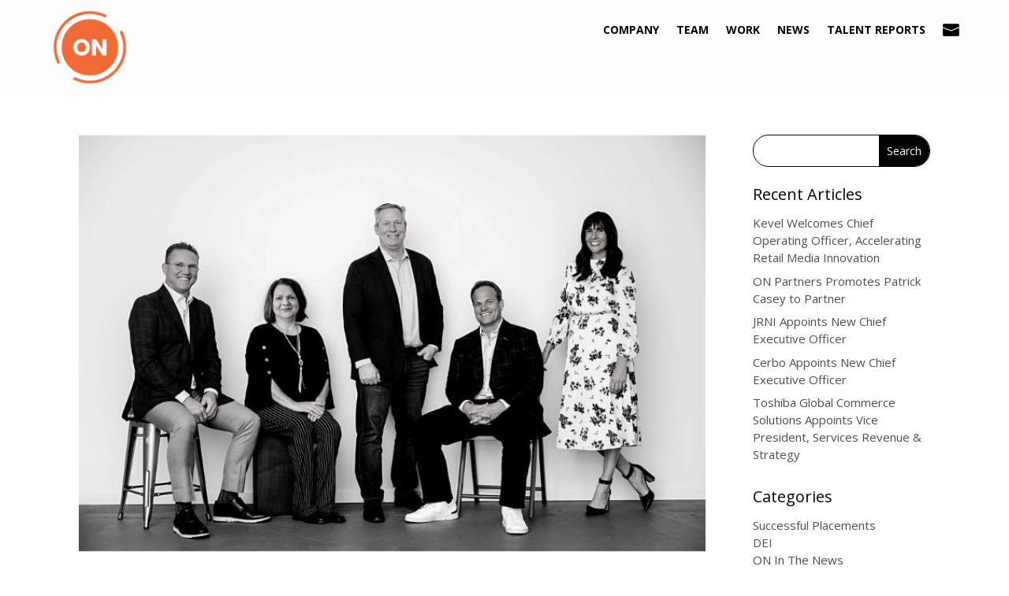

--- FILE ---
content_type: text/html; charset=UTF-8
request_url: https://onpartners.com/news/press-release-on-partners-builds-executive-leadership-team-amidst-growth/
body_size: 29411
content:
<!DOCTYPE html>
<html lang="en-US">
<head>
	<meta charset="UTF-8" />
<meta http-equiv="X-UA-Compatible" content="IE=edge">
	<link rel="pingback" href="https://onpartners.com/xmlrpc.php" />

	<script type="text/javascript">
		document.documentElement.className = 'js';
	</script>
	
	<meta name='robots' content='index, follow, max-image-preview:large, max-snippet:-1, max-video-preview:-1' />
<script type="text/javascript">
			let jqueryParams=[],jQuery=function(r){return jqueryParams=[...jqueryParams,r],jQuery},$=function(r){return jqueryParams=[...jqueryParams,r],$};window.jQuery=jQuery,window.$=jQuery;let customHeadScripts=!1;jQuery.fn=jQuery.prototype={},$.fn=jQuery.prototype={},jQuery.noConflict=function(r){if(window.jQuery)return jQuery=window.jQuery,$=window.jQuery,customHeadScripts=!0,jQuery.noConflict},jQuery.ready=function(r){jqueryParams=[...jqueryParams,r]},$.ready=function(r){jqueryParams=[...jqueryParams,r]},jQuery.load=function(r){jqueryParams=[...jqueryParams,r]},$.load=function(r){jqueryParams=[...jqueryParams,r]},jQuery.fn.ready=function(r){jqueryParams=[...jqueryParams,r]},$.fn.ready=function(r){jqueryParams=[...jqueryParams,r]};</script><!-- TERMAGEDDON + USERCENTRICS -->
<link rel="preconnect" href="//privacy-proxy.usercentrics.eu">
<link rel="preload" href="//privacy-proxy.usercentrics.eu/latest/uc-block.bundle.js" as="script">
<script type="application/javascript" src="//privacy-proxy.usercentrics.eu/latest/uc-block.bundle.js"></script>
<script id="usercentrics-cmp" src="//app.usercentrics.eu/browser-ui/latest/loader.js" data-settings-id="h4J69eYynqODI9" async></script>
<script>uc.setCustomTranslations('https://termageddon.ams3.cdn.digitaloceanspaces.com/translations/');</script>
<script type="application/javascript">var UC_UI_SUPPRESS_CMP_DISPLAY = true;</script><!-- END TERMAGEDDON + USERCENTRICS -->

	<!-- This site is optimized with the Yoast SEO Premium plugin v26.6 (Yoast SEO v26.6) - https://yoast.com/wordpress/plugins/seo/ -->
	<title>ON Partners Builds Executive Leadership Team Amidst Growth- ON Partners</title>
	<meta name="description" content="ON Partners announced the firm recorded 115% three-year revenue growth rate and has built out its executive leadership team." />
	<link rel="canonical" href="https://onpartners.com/news/press-release-on-partners-builds-executive-leadership-team-amidst-growth/" />
	<meta property="og:locale" content="en_US" />
	<meta property="og:type" content="article" />
	<meta property="og:title" content="Press Release: ON Partners Builds Executive Leadership Team Amidst Growth" />
	<meta property="og:description" content="ON Partners today announced the firm recorded 115% three-year revenue growth rate and has built out its executive leadership team." />
	<meta property="og:url" content="https://onpartners.com/news/press-release-on-partners-builds-executive-leadership-team-amidst-growth/" />
	<meta property="og:site_name" content="ON Partners" />
	<meta property="article:published_time" content="2023-01-12T12:40:40+00:00" />
	<meta property="article:modified_time" content="2024-01-05T21:18:49+00:00" />
	<meta property="og:image" content="https://onpartners.com/wp-content/uploads/2023/01/Executive-Leadership-Team-1.jpg" />
	<meta property="og:image:width" content="750" />
	<meta property="og:image:height" content="500" />
	<meta property="og:image:type" content="image/jpeg" />
	<meta name="author" content="ON Partners" />
	<meta name="twitter:card" content="summary_large_image" />
	<meta name="twitter:description" content="ON Partners today announced the firm recorded 115% three-year revenue growth rate and has built out its executive leadership team." />
	<meta name="twitter:image" content="https://onpartners.com/wp-content/uploads/2023/01/Executive-Leadership-Team-1.jpg" />
	<meta name="twitter:creator" content="@ONSearchPartner" />
	<meta name="twitter:site" content="@ONSearchPartner" />
	<meta name="twitter:label1" content="Written by" />
	<meta name="twitter:data1" content="ON Partners" />
	<meta name="twitter:label2" content="Est. reading time" />
	<meta name="twitter:data2" content="3 minutes" />
	<script type="application/ld+json" class="yoast-schema-graph">{"@context":"https://schema.org","@graph":[{"@type":"Article","@id":"https://onpartners.com/news/press-release-on-partners-builds-executive-leadership-team-amidst-growth/#article","isPartOf":{"@id":"https://onpartners.com/news/press-release-on-partners-builds-executive-leadership-team-amidst-growth/"},"author":{"name":"ON Partners","@id":"https://onpartners.com/#/schema/person/cb15f0ee5a575653174f908a0d3a340e"},"headline":"Press Release: ON Partners Builds Executive Leadership Team Amidst Growth","datePublished":"2023-01-12T12:40:40+00:00","dateModified":"2024-01-05T21:18:49+00:00","mainEntityOfPage":{"@id":"https://onpartners.com/news/press-release-on-partners-builds-executive-leadership-team-amidst-growth/"},"wordCount":647,"publisher":{"@id":"https://onpartners.com/#organization"},"image":{"@id":"https://onpartners.com/news/press-release-on-partners-builds-executive-leadership-team-amidst-growth/#primaryimage"},"thumbnailUrl":"https://onpartners.com/wp-content/uploads/2023/01/Executive-Leadership-Team-1.jpg","keywords":["Consumer","Featured","Finace","Marketing","Private Equity","public","technology"],"articleSection":["ON In The News","Top/Featured News"],"inLanguage":"en-US"},{"@type":"WebPage","@id":"https://onpartners.com/news/press-release-on-partners-builds-executive-leadership-team-amidst-growth/","url":"https://onpartners.com/news/press-release-on-partners-builds-executive-leadership-team-amidst-growth/","name":"ON Partners Builds Executive Leadership Team Amidst Growth- ON Partners","isPartOf":{"@id":"https://onpartners.com/#website"},"primaryImageOfPage":{"@id":"https://onpartners.com/news/press-release-on-partners-builds-executive-leadership-team-amidst-growth/#primaryimage"},"image":{"@id":"https://onpartners.com/news/press-release-on-partners-builds-executive-leadership-team-amidst-growth/#primaryimage"},"thumbnailUrl":"https://onpartners.com/wp-content/uploads/2023/01/Executive-Leadership-Team-1.jpg","datePublished":"2023-01-12T12:40:40+00:00","dateModified":"2024-01-05T21:18:49+00:00","description":"ON Partners announced the firm recorded 115% three-year revenue growth rate and has built out its executive leadership team.","breadcrumb":{"@id":"https://onpartners.com/news/press-release-on-partners-builds-executive-leadership-team-amidst-growth/#breadcrumb"},"inLanguage":"en-US","potentialAction":[{"@type":"ReadAction","target":["https://onpartners.com/news/press-release-on-partners-builds-executive-leadership-team-amidst-growth/"]}]},{"@type":"ImageObject","inLanguage":"en-US","@id":"https://onpartners.com/news/press-release-on-partners-builds-executive-leadership-team-amidst-growth/#primaryimage","url":"https://onpartners.com/wp-content/uploads/2023/01/Executive-Leadership-Team-1.jpg","contentUrl":"https://onpartners.com/wp-content/uploads/2023/01/Executive-Leadership-Team-1.jpg","width":750,"height":500,"caption":"The members of ON Partners' Executive Leadership team."},{"@type":"BreadcrumbList","@id":"https://onpartners.com/news/press-release-on-partners-builds-executive-leadership-team-amidst-growth/#breadcrumb","itemListElement":[{"@type":"ListItem","position":1,"name":"Home","item":"https://onpartners.com/"},{"@type":"ListItem","position":2,"name":"Press Release: ON Partners Builds Executive Leadership Team Amidst Growth"}]},{"@type":"WebSite","@id":"https://onpartners.com/#website","url":"https://onpartners.com/","name":"ON Partners","description":"elevate the experience","publisher":{"@id":"https://onpartners.com/#organization"},"potentialAction":[{"@type":"SearchAction","target":{"@type":"EntryPoint","urlTemplate":"https://onpartners.com/?s={search_term_string}"},"query-input":{"@type":"PropertyValueSpecification","valueRequired":true,"valueName":"search_term_string"}}],"inLanguage":"en-US"},{"@type":"Organization","@id":"https://onpartners.com/#organization","name":"ON Partners","url":"https://onpartners.com/","logo":{"@type":"ImageObject","inLanguage":"en-US","@id":"https://onpartners.com/#/schema/logo/image/","url":"https://onpartners.com/wp-content/uploads/2022/05/fav.png","contentUrl":"https://onpartners.com/wp-content/uploads/2022/05/fav.png","width":512,"height":512,"caption":"ON Partners"},"image":{"@id":"https://onpartners.com/#/schema/logo/image/"},"sameAs":["https://x.com/ONSearchPartner","https://www.linkedin.com/company/on-search-partners/"]},{"@type":"Person","@id":"https://onpartners.com/#/schema/person/cb15f0ee5a575653174f908a0d3a340e","name":"ON Partners","image":{"@type":"ImageObject","inLanguage":"en-US","@id":"https://onpartners.com/#/schema/person/image/","url":"https://secure.gravatar.com/avatar/7930346ff86dd5a133ad6fd7b494be49f2746cf9da0dfc3f58ec5abd0d73e7cf?s=96&d=mm&r=g","contentUrl":"https://secure.gravatar.com/avatar/7930346ff86dd5a133ad6fd7b494be49f2746cf9da0dfc3f58ec5abd0d73e7cf?s=96&d=mm&r=g","caption":"ON Partners"}}]}</script>
	<!-- / Yoast SEO Premium plugin. -->


<link rel='dns-prefetch' href='//js-na2.hs-scripts.com' />
<link rel='dns-prefetch' href='//www.googletagmanager.com' />
<link rel="alternate" title="oEmbed (JSON)" type="application/json+oembed" href="https://onpartners.com/wp-json/oembed/1.0/embed?url=https%3A%2F%2Fonpartners.com%2Fnews%2Fpress-release-on-partners-builds-executive-leadership-team-amidst-growth%2F" />
<link rel="alternate" title="oEmbed (XML)" type="text/xml+oembed" href="https://onpartners.com/wp-json/oembed/1.0/embed?url=https%3A%2F%2Fonpartners.com%2Fnews%2Fpress-release-on-partners-builds-executive-leadership-team-amidst-growth%2F&#038;format=xml" />
<meta content="Divi Child Theme v.1.0.0" name="generator"/><style id='wp-block-library-inline-css' type='text/css'>
:root{--wp-block-synced-color:#7a00df;--wp-block-synced-color--rgb:122,0,223;--wp-bound-block-color:var(--wp-block-synced-color);--wp-editor-canvas-background:#ddd;--wp-admin-theme-color:#007cba;--wp-admin-theme-color--rgb:0,124,186;--wp-admin-theme-color-darker-10:#006ba1;--wp-admin-theme-color-darker-10--rgb:0,107,160.5;--wp-admin-theme-color-darker-20:#005a87;--wp-admin-theme-color-darker-20--rgb:0,90,135;--wp-admin-border-width-focus:2px}@media (min-resolution:192dpi){:root{--wp-admin-border-width-focus:1.5px}}.wp-element-button{cursor:pointer}:root .has-very-light-gray-background-color{background-color:#eee}:root .has-very-dark-gray-background-color{background-color:#313131}:root .has-very-light-gray-color{color:#eee}:root .has-very-dark-gray-color{color:#313131}:root .has-vivid-green-cyan-to-vivid-cyan-blue-gradient-background{background:linear-gradient(135deg,#00d084,#0693e3)}:root .has-purple-crush-gradient-background{background:linear-gradient(135deg,#34e2e4,#4721fb 50%,#ab1dfe)}:root .has-hazy-dawn-gradient-background{background:linear-gradient(135deg,#faaca8,#dad0ec)}:root .has-subdued-olive-gradient-background{background:linear-gradient(135deg,#fafae1,#67a671)}:root .has-atomic-cream-gradient-background{background:linear-gradient(135deg,#fdd79a,#004a59)}:root .has-nightshade-gradient-background{background:linear-gradient(135deg,#330968,#31cdcf)}:root .has-midnight-gradient-background{background:linear-gradient(135deg,#020381,#2874fc)}:root{--wp--preset--font-size--normal:16px;--wp--preset--font-size--huge:42px}.has-regular-font-size{font-size:1em}.has-larger-font-size{font-size:2.625em}.has-normal-font-size{font-size:var(--wp--preset--font-size--normal)}.has-huge-font-size{font-size:var(--wp--preset--font-size--huge)}.has-text-align-center{text-align:center}.has-text-align-left{text-align:left}.has-text-align-right{text-align:right}.has-fit-text{white-space:nowrap!important}#end-resizable-editor-section{display:none}.aligncenter{clear:both}.items-justified-left{justify-content:flex-start}.items-justified-center{justify-content:center}.items-justified-right{justify-content:flex-end}.items-justified-space-between{justify-content:space-between}.screen-reader-text{border:0;clip-path:inset(50%);height:1px;margin:-1px;overflow:hidden;padding:0;position:absolute;width:1px;word-wrap:normal!important}.screen-reader-text:focus{background-color:#ddd;clip-path:none;color:#444;display:block;font-size:1em;height:auto;left:5px;line-height:normal;padding:15px 23px 14px;text-decoration:none;top:5px;width:auto;z-index:100000}html :where(.has-border-color){border-style:solid}html :where([style*=border-top-color]){border-top-style:solid}html :where([style*=border-right-color]){border-right-style:solid}html :where([style*=border-bottom-color]){border-bottom-style:solid}html :where([style*=border-left-color]){border-left-style:solid}html :where([style*=border-width]){border-style:solid}html :where([style*=border-top-width]){border-top-style:solid}html :where([style*=border-right-width]){border-right-style:solid}html :where([style*=border-bottom-width]){border-bottom-style:solid}html :where([style*=border-left-width]){border-left-style:solid}html :where(img[class*=wp-image-]){height:auto;max-width:100%}:where(figure){margin:0 0 1em}html :where(.is-position-sticky){--wp-admin--admin-bar--position-offset:var(--wp-admin--admin-bar--height,0px)}@media screen and (max-width:600px){html :where(.is-position-sticky){--wp-admin--admin-bar--position-offset:0px}}

/*# sourceURL=wp-block-library-inline-css */
</style><style id='wp-block-latest-posts-inline-css' type='text/css'>
.wp-block-latest-posts{box-sizing:border-box}.wp-block-latest-posts.alignleft{margin-right:2em}.wp-block-latest-posts.alignright{margin-left:2em}.wp-block-latest-posts.wp-block-latest-posts__list{list-style:none}.wp-block-latest-posts.wp-block-latest-posts__list li{clear:both;overflow-wrap:break-word}.wp-block-latest-posts.is-grid{display:flex;flex-wrap:wrap}.wp-block-latest-posts.is-grid li{margin:0 1.25em 1.25em 0;width:100%}@media (min-width:600px){.wp-block-latest-posts.columns-2 li{width:calc(50% - .625em)}.wp-block-latest-posts.columns-2 li:nth-child(2n){margin-right:0}.wp-block-latest-posts.columns-3 li{width:calc(33.33333% - .83333em)}.wp-block-latest-posts.columns-3 li:nth-child(3n){margin-right:0}.wp-block-latest-posts.columns-4 li{width:calc(25% - .9375em)}.wp-block-latest-posts.columns-4 li:nth-child(4n){margin-right:0}.wp-block-latest-posts.columns-5 li{width:calc(20% - 1em)}.wp-block-latest-posts.columns-5 li:nth-child(5n){margin-right:0}.wp-block-latest-posts.columns-6 li{width:calc(16.66667% - 1.04167em)}.wp-block-latest-posts.columns-6 li:nth-child(6n){margin-right:0}}:root :where(.wp-block-latest-posts.is-grid){padding:0}:root :where(.wp-block-latest-posts.wp-block-latest-posts__list){padding-left:0}.wp-block-latest-posts__post-author,.wp-block-latest-posts__post-date{display:block;font-size:.8125em}.wp-block-latest-posts__post-excerpt,.wp-block-latest-posts__post-full-content{margin-bottom:1em;margin-top:.5em}.wp-block-latest-posts__featured-image a{display:inline-block}.wp-block-latest-posts__featured-image img{height:auto;max-width:100%;width:auto}.wp-block-latest-posts__featured-image.alignleft{float:left;margin-right:1em}.wp-block-latest-posts__featured-image.alignright{float:right;margin-left:1em}.wp-block-latest-posts__featured-image.aligncenter{margin-bottom:1em;text-align:center}
/*# sourceURL=https://onpartners.com/wp-includes/blocks/latest-posts/style.min.css */
</style>
<style id='wp-block-group-inline-css' type='text/css'>
.wp-block-group{box-sizing:border-box}:where(.wp-block-group.wp-block-group-is-layout-constrained){position:relative}
/*# sourceURL=https://onpartners.com/wp-includes/blocks/group/style.min.css */
</style>
<style id='wp-block-group-theme-inline-css' type='text/css'>
:where(.wp-block-group.has-background){padding:1.25em 2.375em}
/*# sourceURL=https://onpartners.com/wp-includes/blocks/group/theme.min.css */
</style>
<style id='wp-block-paragraph-inline-css' type='text/css'>
.is-small-text{font-size:.875em}.is-regular-text{font-size:1em}.is-large-text{font-size:2.25em}.is-larger-text{font-size:3em}.has-drop-cap:not(:focus):first-letter{float:left;font-size:8.4em;font-style:normal;font-weight:100;line-height:.68;margin:.05em .1em 0 0;text-transform:uppercase}body.rtl .has-drop-cap:not(:focus):first-letter{float:none;margin-left:.1em}p.has-drop-cap.has-background{overflow:hidden}:root :where(p.has-background){padding:1.25em 2.375em}:where(p.has-text-color:not(.has-link-color)) a{color:inherit}p.has-text-align-left[style*="writing-mode:vertical-lr"],p.has-text-align-right[style*="writing-mode:vertical-rl"]{rotate:180deg}
/*# sourceURL=https://onpartners.com/wp-includes/blocks/paragraph/style.min.css */
</style>
<style id='wp-block-preformatted-inline-css' type='text/css'>
.wp-block-preformatted{box-sizing:border-box;white-space:pre-wrap}:where(.wp-block-preformatted.has-background){padding:1.25em 2.375em}
/*# sourceURL=https://onpartners.com/wp-includes/blocks/preformatted/style.min.css */
</style>
<style id='global-styles-inline-css' type='text/css'>
:root{--wp--preset--aspect-ratio--square: 1;--wp--preset--aspect-ratio--4-3: 4/3;--wp--preset--aspect-ratio--3-4: 3/4;--wp--preset--aspect-ratio--3-2: 3/2;--wp--preset--aspect-ratio--2-3: 2/3;--wp--preset--aspect-ratio--16-9: 16/9;--wp--preset--aspect-ratio--9-16: 9/16;--wp--preset--color--black: #000000;--wp--preset--color--cyan-bluish-gray: #abb8c3;--wp--preset--color--white: #ffffff;--wp--preset--color--pale-pink: #f78da7;--wp--preset--color--vivid-red: #cf2e2e;--wp--preset--color--luminous-vivid-orange: #ff6900;--wp--preset--color--luminous-vivid-amber: #fcb900;--wp--preset--color--light-green-cyan: #7bdcb5;--wp--preset--color--vivid-green-cyan: #00d084;--wp--preset--color--pale-cyan-blue: #8ed1fc;--wp--preset--color--vivid-cyan-blue: #0693e3;--wp--preset--color--vivid-purple: #9b51e0;--wp--preset--gradient--vivid-cyan-blue-to-vivid-purple: linear-gradient(135deg,rgb(6,147,227) 0%,rgb(155,81,224) 100%);--wp--preset--gradient--light-green-cyan-to-vivid-green-cyan: linear-gradient(135deg,rgb(122,220,180) 0%,rgb(0,208,130) 100%);--wp--preset--gradient--luminous-vivid-amber-to-luminous-vivid-orange: linear-gradient(135deg,rgb(252,185,0) 0%,rgb(255,105,0) 100%);--wp--preset--gradient--luminous-vivid-orange-to-vivid-red: linear-gradient(135deg,rgb(255,105,0) 0%,rgb(207,46,46) 100%);--wp--preset--gradient--very-light-gray-to-cyan-bluish-gray: linear-gradient(135deg,rgb(238,238,238) 0%,rgb(169,184,195) 100%);--wp--preset--gradient--cool-to-warm-spectrum: linear-gradient(135deg,rgb(74,234,220) 0%,rgb(151,120,209) 20%,rgb(207,42,186) 40%,rgb(238,44,130) 60%,rgb(251,105,98) 80%,rgb(254,248,76) 100%);--wp--preset--gradient--blush-light-purple: linear-gradient(135deg,rgb(255,206,236) 0%,rgb(152,150,240) 100%);--wp--preset--gradient--blush-bordeaux: linear-gradient(135deg,rgb(254,205,165) 0%,rgb(254,45,45) 50%,rgb(107,0,62) 100%);--wp--preset--gradient--luminous-dusk: linear-gradient(135deg,rgb(255,203,112) 0%,rgb(199,81,192) 50%,rgb(65,88,208) 100%);--wp--preset--gradient--pale-ocean: linear-gradient(135deg,rgb(255,245,203) 0%,rgb(182,227,212) 50%,rgb(51,167,181) 100%);--wp--preset--gradient--electric-grass: linear-gradient(135deg,rgb(202,248,128) 0%,rgb(113,206,126) 100%);--wp--preset--gradient--midnight: linear-gradient(135deg,rgb(2,3,129) 0%,rgb(40,116,252) 100%);--wp--preset--font-size--small: 13px;--wp--preset--font-size--medium: 20px;--wp--preset--font-size--large: 36px;--wp--preset--font-size--x-large: 42px;--wp--preset--spacing--20: 0.44rem;--wp--preset--spacing--30: 0.67rem;--wp--preset--spacing--40: 1rem;--wp--preset--spacing--50: 1.5rem;--wp--preset--spacing--60: 2.25rem;--wp--preset--spacing--70: 3.38rem;--wp--preset--spacing--80: 5.06rem;--wp--preset--shadow--natural: 6px 6px 9px rgba(0, 0, 0, 0.2);--wp--preset--shadow--deep: 12px 12px 50px rgba(0, 0, 0, 0.4);--wp--preset--shadow--sharp: 6px 6px 0px rgba(0, 0, 0, 0.2);--wp--preset--shadow--outlined: 6px 6px 0px -3px rgb(255, 255, 255), 6px 6px rgb(0, 0, 0);--wp--preset--shadow--crisp: 6px 6px 0px rgb(0, 0, 0);}:root { --wp--style--global--content-size: 823px;--wp--style--global--wide-size: 1080px; }:where(body) { margin: 0; }.wp-site-blocks > .alignleft { float: left; margin-right: 2em; }.wp-site-blocks > .alignright { float: right; margin-left: 2em; }.wp-site-blocks > .aligncenter { justify-content: center; margin-left: auto; margin-right: auto; }:where(.is-layout-flex){gap: 0.5em;}:where(.is-layout-grid){gap: 0.5em;}.is-layout-flow > .alignleft{float: left;margin-inline-start: 0;margin-inline-end: 2em;}.is-layout-flow > .alignright{float: right;margin-inline-start: 2em;margin-inline-end: 0;}.is-layout-flow > .aligncenter{margin-left: auto !important;margin-right: auto !important;}.is-layout-constrained > .alignleft{float: left;margin-inline-start: 0;margin-inline-end: 2em;}.is-layout-constrained > .alignright{float: right;margin-inline-start: 2em;margin-inline-end: 0;}.is-layout-constrained > .aligncenter{margin-left: auto !important;margin-right: auto !important;}.is-layout-constrained > :where(:not(.alignleft):not(.alignright):not(.alignfull)){max-width: var(--wp--style--global--content-size);margin-left: auto !important;margin-right: auto !important;}.is-layout-constrained > .alignwide{max-width: var(--wp--style--global--wide-size);}body .is-layout-flex{display: flex;}.is-layout-flex{flex-wrap: wrap;align-items: center;}.is-layout-flex > :is(*, div){margin: 0;}body .is-layout-grid{display: grid;}.is-layout-grid > :is(*, div){margin: 0;}body{padding-top: 0px;padding-right: 0px;padding-bottom: 0px;padding-left: 0px;}:root :where(.wp-element-button, .wp-block-button__link){background-color: #32373c;border-width: 0;color: #fff;font-family: inherit;font-size: inherit;font-style: inherit;font-weight: inherit;letter-spacing: inherit;line-height: inherit;padding-top: calc(0.667em + 2px);padding-right: calc(1.333em + 2px);padding-bottom: calc(0.667em + 2px);padding-left: calc(1.333em + 2px);text-decoration: none;text-transform: inherit;}.has-black-color{color: var(--wp--preset--color--black) !important;}.has-cyan-bluish-gray-color{color: var(--wp--preset--color--cyan-bluish-gray) !important;}.has-white-color{color: var(--wp--preset--color--white) !important;}.has-pale-pink-color{color: var(--wp--preset--color--pale-pink) !important;}.has-vivid-red-color{color: var(--wp--preset--color--vivid-red) !important;}.has-luminous-vivid-orange-color{color: var(--wp--preset--color--luminous-vivid-orange) !important;}.has-luminous-vivid-amber-color{color: var(--wp--preset--color--luminous-vivid-amber) !important;}.has-light-green-cyan-color{color: var(--wp--preset--color--light-green-cyan) !important;}.has-vivid-green-cyan-color{color: var(--wp--preset--color--vivid-green-cyan) !important;}.has-pale-cyan-blue-color{color: var(--wp--preset--color--pale-cyan-blue) !important;}.has-vivid-cyan-blue-color{color: var(--wp--preset--color--vivid-cyan-blue) !important;}.has-vivid-purple-color{color: var(--wp--preset--color--vivid-purple) !important;}.has-black-background-color{background-color: var(--wp--preset--color--black) !important;}.has-cyan-bluish-gray-background-color{background-color: var(--wp--preset--color--cyan-bluish-gray) !important;}.has-white-background-color{background-color: var(--wp--preset--color--white) !important;}.has-pale-pink-background-color{background-color: var(--wp--preset--color--pale-pink) !important;}.has-vivid-red-background-color{background-color: var(--wp--preset--color--vivid-red) !important;}.has-luminous-vivid-orange-background-color{background-color: var(--wp--preset--color--luminous-vivid-orange) !important;}.has-luminous-vivid-amber-background-color{background-color: var(--wp--preset--color--luminous-vivid-amber) !important;}.has-light-green-cyan-background-color{background-color: var(--wp--preset--color--light-green-cyan) !important;}.has-vivid-green-cyan-background-color{background-color: var(--wp--preset--color--vivid-green-cyan) !important;}.has-pale-cyan-blue-background-color{background-color: var(--wp--preset--color--pale-cyan-blue) !important;}.has-vivid-cyan-blue-background-color{background-color: var(--wp--preset--color--vivid-cyan-blue) !important;}.has-vivid-purple-background-color{background-color: var(--wp--preset--color--vivid-purple) !important;}.has-black-border-color{border-color: var(--wp--preset--color--black) !important;}.has-cyan-bluish-gray-border-color{border-color: var(--wp--preset--color--cyan-bluish-gray) !important;}.has-white-border-color{border-color: var(--wp--preset--color--white) !important;}.has-pale-pink-border-color{border-color: var(--wp--preset--color--pale-pink) !important;}.has-vivid-red-border-color{border-color: var(--wp--preset--color--vivid-red) !important;}.has-luminous-vivid-orange-border-color{border-color: var(--wp--preset--color--luminous-vivid-orange) !important;}.has-luminous-vivid-amber-border-color{border-color: var(--wp--preset--color--luminous-vivid-amber) !important;}.has-light-green-cyan-border-color{border-color: var(--wp--preset--color--light-green-cyan) !important;}.has-vivid-green-cyan-border-color{border-color: var(--wp--preset--color--vivid-green-cyan) !important;}.has-pale-cyan-blue-border-color{border-color: var(--wp--preset--color--pale-cyan-blue) !important;}.has-vivid-cyan-blue-border-color{border-color: var(--wp--preset--color--vivid-cyan-blue) !important;}.has-vivid-purple-border-color{border-color: var(--wp--preset--color--vivid-purple) !important;}.has-vivid-cyan-blue-to-vivid-purple-gradient-background{background: var(--wp--preset--gradient--vivid-cyan-blue-to-vivid-purple) !important;}.has-light-green-cyan-to-vivid-green-cyan-gradient-background{background: var(--wp--preset--gradient--light-green-cyan-to-vivid-green-cyan) !important;}.has-luminous-vivid-amber-to-luminous-vivid-orange-gradient-background{background: var(--wp--preset--gradient--luminous-vivid-amber-to-luminous-vivid-orange) !important;}.has-luminous-vivid-orange-to-vivid-red-gradient-background{background: var(--wp--preset--gradient--luminous-vivid-orange-to-vivid-red) !important;}.has-very-light-gray-to-cyan-bluish-gray-gradient-background{background: var(--wp--preset--gradient--very-light-gray-to-cyan-bluish-gray) !important;}.has-cool-to-warm-spectrum-gradient-background{background: var(--wp--preset--gradient--cool-to-warm-spectrum) !important;}.has-blush-light-purple-gradient-background{background: var(--wp--preset--gradient--blush-light-purple) !important;}.has-blush-bordeaux-gradient-background{background: var(--wp--preset--gradient--blush-bordeaux) !important;}.has-luminous-dusk-gradient-background{background: var(--wp--preset--gradient--luminous-dusk) !important;}.has-pale-ocean-gradient-background{background: var(--wp--preset--gradient--pale-ocean) !important;}.has-electric-grass-gradient-background{background: var(--wp--preset--gradient--electric-grass) !important;}.has-midnight-gradient-background{background: var(--wp--preset--gradient--midnight) !important;}.has-small-font-size{font-size: var(--wp--preset--font-size--small) !important;}.has-medium-font-size{font-size: var(--wp--preset--font-size--medium) !important;}.has-large-font-size{font-size: var(--wp--preset--font-size--large) !important;}.has-x-large-font-size{font-size: var(--wp--preset--font-size--x-large) !important;}
/*# sourceURL=global-styles-inline-css */
</style>

<link rel='stylesheet' id='wp-components-css' href='https://onpartners.com/wp-includes/css/dist/components/style.min.css?ver=6.9' type='text/css' media='all' />
<link rel='stylesheet' id='wp-preferences-css' href='https://onpartners.com/wp-includes/css/dist/preferences/style.min.css?ver=6.9' type='text/css' media='all' />
<link rel='stylesheet' id='wp-block-editor-css' href='https://onpartners.com/wp-includes/css/dist/block-editor/style.min.css?ver=6.9' type='text/css' media='all' />
<link rel='stylesheet' id='popup-maker-block-library-style-css' href='https://onpartners.com/wp-content/plugins/popup-maker/dist/packages/block-library-style.css?ver=dbea705cfafe089d65f1' type='text/css' media='all' />
<link rel='stylesheet' id='pac-da-hide-layout-vb-css' href='https://onpartners.com/wp-content/plugins/divi-assistant/D4/include/css/hide-layout.min.css?ver=2.1.1' type='text/css' media='all' />
<link rel='stylesheet' id='pac-da-accessibility-aria-label-css' href='https://onpartners.com/wp-content/plugins/divi-assistant/D4/include/php/public/css/aria-label.min.css?ver=2.1.1' type='text/css' media='all' />
<link rel='stylesheet' id='pac-da-enable-dropdown-menu-keyboard-navigation-style-css' href='https://onpartners.com/wp-content/plugins/divi-assistant/D4/include/php/public/css/dropdown-menu-keyboard-navigation.min.css?ver=2.1.1' type='text/css' media='all' />
<link rel='stylesheet' id='pac-da-improve-screen-reader-classes-css' href='https://onpartners.com/wp-content/plugins/divi-assistant/D4/include/php/public/css/screen-reader-text.min.css?ver=2.1.1' type='text/css' media='all' />
<style id='divi-responsive-helper-public-inline-css' type='text/css'>
.pac_drh_d_none {display: none !important;}
/*# sourceURL=divi-responsive-helper-public-inline-css */
</style>
<link rel='stylesheet' id='ez-toc-css' href='https://onpartners.com/wp-content/plugins/easy-table-of-contents/assets/css/screen.min.css?ver=2.0.80' type='text/css' media='all' />
<style id='ez-toc-inline-css' type='text/css'>
div#ez-toc-container .ez-toc-title {font-size: 120%;}div#ez-toc-container .ez-toc-title {font-weight: 500;}div#ez-toc-container ul li , div#ez-toc-container ul li a {font-size: 95%;}div#ez-toc-container ul li , div#ez-toc-container ul li a {font-weight: 500;}div#ez-toc-container nav ul ul li {font-size: 90%;}.ez-toc-box-title {font-weight: bold; margin-bottom: 10px; text-align: center; text-transform: uppercase; letter-spacing: 1px; color: #666; padding-bottom: 5px;position:absolute;top:-4%;left:5%;background-color: inherit;transition: top 0.3s ease;}.ez-toc-box-title.toc-closed {top:-25%;}
.ez-toc-container-direction {direction: ltr;}.ez-toc-counter ul{counter-reset: item ;}.ez-toc-counter nav ul li a::before {content: counters(item, '.', decimal) '. ';display: inline-block;counter-increment: item;flex-grow: 0;flex-shrink: 0;margin-right: .2em; float: left; }.ez-toc-widget-direction {direction: ltr;}.ez-toc-widget-container ul{counter-reset: item ;}.ez-toc-widget-container nav ul li a::before {content: counters(item, '.', decimal) '. ';display: inline-block;counter-increment: item;flex-grow: 0;flex-shrink: 0;margin-right: .2em; float: left; }
/*# sourceURL=ez-toc-inline-css */
</style>
<link rel='stylesheet' id='dp-divi-filtergrid-bundle-style-css' href='https://onpartners.com/wp-content/plugins/dp-divi-filtergrid/styles/bundle.css?ver=4.1.4' type='text/css' media='all' />
<style id='pac-da-inline-css' type='text/css'>
@media (prefers-reduced-motion: reduce) { .et_builder_inner_content .et_animated { opacity: 1 !important; transform: none !important; transition: none !important; animation: none !important; animation-duration: 0s !important; animation-delay: 0s !important; transition-duration: 0s !important; transition-delay: 0s !important; } .et_builder_inner_content * { animation: none !important; animation-duration: 0s !important; animation-delay: 0s !important; transition: none !important; transition-duration: 0s !important; transition-delay: 0s !important;}}.et_pb_module.et_pb_slider .et-pb-controllers > a {margin-right:20px !important}.et-fb-modal-settings--modules_all div.et-cloud-app__upsell.card-library.card-default {display:none !important;}.et-fb-module-upsell-button{display: none !important;}@media all and (max-width: 980px) {html, body {overflow-x: clip;} body {position: relative}}
/*# sourceURL=pac-da-inline-css */
</style>
<link rel='stylesheet' id='divi-style-parent-css' href='https://onpartners.com/wp-content/themes/Divi/style-static.min.pac-drh-2.5.4.css?ver=1768425877' type='text/css' media='all' />
<link rel='stylesheet' id='divi-style-pum-css' href='https://onpartners.com/wp-content/themes/Divi-Child-Theme/style.css?ver=4.27.5' type='text/css' media='all' />
<script type="text/javascript" src="https://onpartners.com/wp-content/plugins/termageddon-usercentrics/public/js/termageddon-usercentrics-integration-divi-video.min.js?ver=1.8.2" id="termageddon-usercentrics-integration-divi-video-js"></script>
<script type="text/javascript" id="breeze-prefetch-js-extra">
/* <![CDATA[ */
var breeze_prefetch = {"local_url":"https://onpartners.com","ignore_remote_prefetch":"1","ignore_list":["wp-admin","wp-login.php"]};
//# sourceURL=breeze-prefetch-js-extra
/* ]]> */
</script>
<script type="text/javascript" src="https://onpartners.com/wp-content/plugins/breeze/assets/js/js-front-end/breeze-prefetch-links.min.js?ver=2.2.22" id="breeze-prefetch-js"></script>

<!-- Google tag (gtag.js) snippet added by Site Kit -->
<!-- Google Analytics snippet added by Site Kit -->
<script type="text/javascript" src="https://www.googletagmanager.com/gtag/js?id=G-MV6C0NTBHY" id="google_gtagjs-js" async></script>
<script type="text/javascript" id="google_gtagjs-js-after">
/* <![CDATA[ */
window.dataLayer = window.dataLayer || [];function gtag(){dataLayer.push(arguments);}
gtag("set","linker",{"domains":["onpartners.com"]});
gtag("js", new Date());
gtag("set", "developer_id.dZTNiMT", true);
gtag("config", "G-MV6C0NTBHY");
//# sourceURL=google_gtagjs-js-after
/* ]]> */
</script>
<link rel="https://api.w.org/" href="https://onpartners.com/wp-json/" /><link rel="alternate" title="JSON" type="application/json" href="https://onpartners.com/wp-json/wp/v2/posts/13416" /><link rel="EditURI" type="application/rsd+xml" title="RSD" href="https://onpartners.com/xmlrpc.php?rsd" />
<meta name="viewport" content="width=device-width, initial-scale=1, viewport-fit=cover, maximum-scale=3, user-scalable=yes"><meta name="generator" content="Site Kit by Google 1.168.0" />			<!-- DO NOT COPY THIS SNIPPET! Start of Page Analytics Tracking for HubSpot WordPress plugin v11.3.33-->
			<script class="hsq-set-content-id" data-content-id="blog-post">
				var _hsq = _hsq || [];
				_hsq.push(["setContentType", "blog-post"]);
			</script>
			<!-- DO NOT COPY THIS SNIPPET! End of Page Analytics Tracking for HubSpot WordPress plugin -->
			
<meta name="theme-color" content="#ffffff" />

<!-- Google Tag Manager snippet added by Site Kit -->
<script type="text/javascript">
/* <![CDATA[ */

			( function( w, d, s, l, i ) {
				w[l] = w[l] || [];
				w[l].push( {'gtm.start': new Date().getTime(), event: 'gtm.js'} );
				var f = d.getElementsByTagName( s )[0],
					j = d.createElement( s ), dl = l != 'dataLayer' ? '&l=' + l : '';
				j.async = true;
				j.src = 'https://www.googletagmanager.com/gtm.js?id=' + i + dl;
				f.parentNode.insertBefore( j, f );
			} )( window, document, 'script', 'dataLayer', 'GTM-TW2K2VC' );
			
/* ]]> */
</script>

<!-- End Google Tag Manager snippet added by Site Kit -->
<link rel="preconnect" href="https://fonts.gstatic.com"> 
<link href="https://fonts.googleapis.com/css2?family=Open+Sans:ital,wght@0,300;0,400;0,600;0,700;0,800;1,300;1,400;1,600;1,700;1,800&amp;display=swap" rel="stylesheet">
<script>
/* 2025 menu*/
jQuery(document).ready(function($) {
	  $('.open-menu-btn, .flyout-toggle-menu .et_pb_menu__logo a').on('click touchstart', function(e) {
    e.preventDefault();
    $('#slide-menu').toggleClass('active');
    $('body').toggleClass('menu-active');
  });
});
</script>
<script>
	/* 2025 menu - slide away on page scroll*/
jQuery(document).ready(function($) {
  let lastScrollTop = 0;
  let scrollTimeout;

  $(window).on('scroll', function() {
    clearTimeout(scrollTimeout);

    const currentScroll = $(this).scrollTop();

    // Only act if scrolling down and menu is open
    if (currentScroll > lastScrollTop && $('#slide-menu').hasClass('active')) {
      $('#slide-menu').removeClass('active');
      $('body').removeClass('menu-active');
    }

    lastScrollTop = currentScroll;

    // Optional: re-enable menu button visually after delay
    scrollTimeout = setTimeout(function() {
      // no-op or add back menu depending on UX goals
    }, 300);
  });
});
</script>

<script>
	// partner page org
	function reorderGridItems() {
  const grid = document.querySelector('.dp-dfg-container');
  if (!grid) return;

  const items = Array.from(grid.querySelectorAll('.dpdfg-item'));
  if (!items.length) return;

  const partners = items.filter(item => item.innerText.toLowerCase().includes('partner'));
  const others = items.filter(item => !partners.includes(item));

  // Clear existing items
  items.forEach(item => grid.removeChild(item));

  // Append partners first, then others
  [...partners, ...others].forEach(item => grid.appendChild(item));
}

// Retry after AJAX
function waitForItemsAndReorder(tries = 0) {
  const items = document.querySelectorAll('.dpdfg-item');
  if (items.length > 0 || tries > 10) {
    reorderGridItems();
  } else {
    setTimeout(() => waitForItemsAndReorder(tries + 1), 300);
  }
}

document.addEventListener('DOMContentLoaded', waitForItemsAndReorder);

// Also handle filter clicks
document.addEventListener('click', function (e) {
  if (e.target.matches('.dpdfg-filter, .dpdfg-filter *')) {
    setTimeout(() => waitForItemsAndReorder(), 500);
  }
});


</script>
	<link rel="icon" href="https://onpartners.com/wp-content/uploads/2022/05/cropped-fav-32x32.png" sizes="32x32" />
<link rel="icon" href="https://onpartners.com/wp-content/uploads/2022/05/cropped-fav-192x192.png" sizes="192x192" />
<link rel="apple-touch-icon" href="https://onpartners.com/wp-content/uploads/2022/05/cropped-fav-180x180.png" />
<meta name="msapplication-TileImage" content="https://onpartners.com/wp-content/uploads/2022/05/cropped-fav-270x270.png" />
<link rel="stylesheet" id="et-divi-customizer-global-cached-inline-styles" href="https://onpartners.com/wp-content/et-cache/global/et-divi-customizer-global.min.css?ver=1769522388" /><style id="divi-toolbox-inline-style">	
body{font-weight:400}body.et_pb_button_helper_class .et_pb_button{font-weight:500}#footer-info{letter-spacing:0;text-transform:none;font-variant:normal}.pulse,.grow,.shrink,.buzz,.move_down,.move_up{transform:perspective(1px) translateZ(0);transition:all .3s ease-in-out!important}.jello:hover{animation:jello .9s both}.wobble:hover{animation:wobble .82s cubic-bezier(.36,.07,.19,.97) both}.heartbeat:hover{animation:heartbeat 1.5s ease-in-out infinite both}.pulse:hover{animation:pulse 1s ease-in-out infinite both}.grow:hover{transform:scale(1.1)}.shrink:hover{transform:scale(.9)}.move_up:hover{transform:translateY(-8px)}.move_down:hover{transform:translateY(8px)}@keyframes jello{0%,100%{transform:scale3d(1,1,1)}30%{transform:scale3d(1.25,.75,1)}40%{transform:scale3d(.75,1.25,1)}50%{transform:scale3d(1.15,.85,1)}65%{transform:scale3d(.95,1.05,1)}75%{transform:scale3d(1.05,.95,1)}}@keyframes wobble{16.65%{transform:translateX(5px)}33.3%{transform:translateX(-4px)}49.95%{transform:translateX(3px)}66.6%{transform:translateX(-2px)}83.25%{transform:translateX(1px)}100%{transform:translateX(0)}}@keyframes heartbeat{from{transform:scale(1);transform-origin:center center;animation-timing-function:ease-out}10%{transform:scale(.91);animation-timing-function:ease-in}17%{transform:scale(.98);animation-timing-function:ease-out}33%{transform:scale(.87);animation-timing-function:ease-in}45%{transform:scale(1);animation-timing-function:ease-out}}@keyframes pulse{25%{transform:scale(1.1)}75%{transform:scale(.9)}}.et-social-icon a.move_up:hover{transform:translateY(-2px)}.et-social-icon a.move_down:hover{transform:translateY(2px)}@media only screen and (min-width:981px) and (max-width:1024px){#et-top-navigation .et-cart-info{margin-top:5px}#main-header #et_top_search{float:left;margin:10px 15px 0 0}#et_mobile_nav_menu{display:block!important}#top-menu{display:none!important}.et_hide_nav.et_non_fixed_nav.et_transparent_nav #top-header,.et_hide_nav.et_non_fixed_nav.et_transparent_nav #main-header,.et_hide_nav.et_fixed_nav #top-header,.et_hide_nav.et_fixed_nav #main-header{opacity:1;transform:translateY(0)!important}#et-top-navigation{margin-right:0;transition:none}.et_non_fixed_nav.et_transparent_nav #main-header,.et_non_fixed_nav.et_transparent_nav #top-header,.et_fixed_nav #main-header,.et_fixed_nav #top-header{position:absolute}.et_non_fixed_nav.et_transparent_nav #main-header,.et_fixed_nav #main-header{transition:none}.et_pb_fullwidth_menu.dtb-menu .et_pb_menu__menu,.et_pb_menu.dtb-menu .et_pb_menu__menu{display:none}.dtb-menu .et_mobile_nav_menu{display:flex}.et_pb_fullwidth_menu--style-left_aligned.dtb-menu .et_pb_menu__wrap,.et_pb_menu--style-left_aligned.dtb-menu .et_pb_menu__wrap{justify-content:flex-end}.et_pb_fullwidth_menu--style-left_aligned.dtb-menu .et_pb_menu_inner_container,.et_pb_fullwidth_menu--style-left_aligned.dtb-menu .et_pb_row,.et_pb_menu--style-left_aligned.dtb-menu .et_pb_menu_inner_container,.et_pb_menu--style-left_aligned.dtb-menu .et_pb_row{align-items:center}.et_pb_fullwidth_menu--style-inline_centered_logo.dtb-menu .et_pb_menu_inner_container>.et_pb_menu__logo-wrap,.et_pb_fullwidth_menu--style-inline_centered_logo.dtb-menu .et_pb_row>.et_pb_menu__logo-wrap,.et_pb_menu--style-inline_centered_logo.dtb-menu .et_pb_menu_inner_container>.et_pb_menu__logo-wrap,.et_pb_menu--style-inline_centered_logo.dtb-menu .et_pb_row>.et_pb_menu__logo-wrap{display:flex}.et_pb_fullwidth_menu.dtb-menu .et_mobile_menu,.et_pb_fullwidth_menu.dtb-menu .et_mobile_menu ul,.et_pb_menu.dtb-menu .et_mobile_menu,.et_pb_menu.dtb-menu .et_mobile_menu ul,.et-db #et-boc .et-l .et_pb_fullwidth_menu.dtb-menu .et_mobile_menu,.et-db #et-boc .et-l .et_pb_menu.dtb-menu .et_mobile_menu,.et-db #et-boc .et-l .et_pb_fullwidth_menu.dtb-menu .et_mobile_menu ul,.et-db #et-boc .et-l .et_pb_menu.dtb-menu .et_mobile_menu ul{text-align:left;list-style:none!important}.et_pb_fullwidth_menu.dtb-menu .et_mobile_menu,.et_pb_menu.dtb-menu .et_mobile_menu,.et-db #et-boc .et-l .et_pb_fullwidth_menu.dtb-menu .et_mobile_menu,.et-db #et-boc .et-l .et_pb_menu.dtb-menu .et_mobile_menu{top:100%;padding:5%}.et_pb_fullwidth_menu.dtb-menu .et_mobile_menu ul,.et_pb_menu.dtb-menu .et_mobile_menu ul,.et-db #et-boc .et-l .et_pb_fullwidth_menu.dtb-menu .et_mobile_menu ul,.et-db #et-boc .et-l .et_pb_menu.dtb-menu .et_mobile_menu ul{padding:0}.et_header_style_left #page-container .et-fixed-header #et-top-navigation,.et_header_style_left #page-container #et-top-navigation{display:block;padding-top:24px}.et_vertical_nav.et_header_style_left .logo_container{position:absolute;height:100%}.et_header_style_left #logo,.et_header_style_split #logo{max-width:50%}.et_header_style_left #logo{max-height:54%}body.admin-bar.et_fixed_nav.et_header_style_slide #main-header{position:fixed}.et_vertical_nav.et_right_sidebar #left-area,.et_vertical_nav.et_left_sidebar #left-area{width:auto}#et-secondary-nav,#et-secondary-menu{display:none!important}.et_non_fixed_nav.et_transparent_nav_temp #main-header,.et_secondary_nav_only_menu #main-header,.et_fixed_nav_temp #main-header,.et_secondary_nav_only_menu #main-header{top:0!important}.et_secondary_nav_only_menu #top-header{display:none}#top-header .container{padding-top:0}#et-info{padding-top:.75em}#logo,.logo_container,#main-header,.container{-webkit-transition:none;-moz-transition:none;transition:none}.et_vertical_nav span.logo_helper{display:inline-block}}#main-header #mobile_menu.et_mobile_menu .menu-item-has-children,.dtb-menu .et_mobile_menu .menu-item-has-children,#dtb-m-menu .menu-item-has-children{position:relative}#main-header #mobile_menu.et_mobile_menu .menu-item-has-children>a,.dtb-menu .et_mobile_menu .menu-item-has-children>a,#dtb-m-menu .menu-item-has-children>a{font-weight:600}#main-header #mobile_menu.et_mobile_menu .sub-menu-toggle,.dtb-menu .et_mobile_menu .sub-menu-toggle,#dtb-m-menu .dtb-mobile-menu li.menu-item.menu-item-has-children>a.sub-menu-toggle{position:absolute;background-color:rgba(189,200,213,0)!important;color:#ff6c2f;z-index:1;width:36px;height:36px;line-height:36px;border-radius:50%;top:7.5px;right:4px;cursor:pointer;text-align:center;padding:0!important}#main-header #mobile_menu.et_mobile_menu .sub-menu-toggle.popped,.dtb-menu .et_mobile_menu .sub-menu-toggle.popped,#dtb-m-menu .dtb-mobile-menu li.menu-item.menu-item-has-children>a.sub-menu-toggle.popped{background-color:rgba(0,0,0,0)!important;color:#ff6c2f}#main-header #mobile_menu.et_mobile_menu .sub-menu-toggle::before,.dtb-menu .et_mobile_menu .sub-menu-toggle::before,#dtb-m-menu .sub-menu-toggle::before{font-family:"ETmodules"!important;font-weight:normal;-webkit-font-smoothing:antialiased;-moz-osx-font-smoothing:grayscale;line-height:36px;font-size:24px;text-transform:none;speak:none;content:'\33';transition:all .3s ease-in-out;display:block}#main-header #mobile_menu.et_mobile_menu .sub-menu-toggle.popped::before,.dtb-menu .et_mobile_menu .sub-menu-toggle.popped::before,#dtb-m-menu .sub-menu-toggle.popped::before{transform:rotate(-180deg) translateX(-1px)}#main-header #mobile_menu.et_mobile_menu .sub-menu-toggle~ul.sub-menu,.dtb-menu .et_mobile_menu .sub-menu-toggle~ul.sub-menu,#dtb-m-menu .sub-menu-toggle~ul.sub-menu,.et-db #et-boc .et-l .dtb-menu .et_mobile_menu .sub-menu-toggle~ul.sub-menu{display:none!important;padding-left:0}#main-header #mobile_menu.et_mobile_menu .sub-menu-toggle.popped~ul.sub-menu,.dtb-menu .et_mobile_menu .sub-menu-toggle.popped~ul.sub-menu,.et-db #et-boc .et-l .dtb-menu .et_mobile_menu .sub-menu-toggle.popped~ul.sub-menu{display:block!important;background-color:rgba(0,0,0,0)!important}#dtb-m-menu .sub-menu-toggle.popped~ul.sub-menu{display:block!important}#dtb-m-menu .sub-menu-toggle.popped~ul.sub-menu li{background-color:rgba(0,0,0,0)!important}#main-header #mobile_menu.et_mobile_menu li li,.dtb-menu .et_mobile_menu li li,#dtb-m-menu ul.dtb-mobile-menu li li{padding-left:0}#main-header #mobile_menu.et_mobile_menu .menu-item-has-children .sub-menu-toggle+a,.dtb-menu .et_mobile_menu .menu-item-has-children .sub-menu-toggle+a,#dtb-m-menu ul.dtb-mobile-menu .menu-item-has-children .sub-menu-toggle+a{padding-right:44px}#main-header #mobile_menu.et_mobile_menu .menu-item-has-children>a:hover,.dtb-menu .et_mobile_menu .menu-item-has-children>a:hover,#dtb-m-menu ul.dtb-mobile-menu .menu-item-has-children>a:hover{opacity:1}.et_pb_fullwidth_menu--without-logo.dtb-menu .et_pb_menu__menu>nav>ul>li,.et_pb_menu--without-logo.dtb-menu .et_pb_menu__menu>nav>ul>li{margin-top:0}.dtb-menu.et_pb_module{z-index:3}#main-header{box-shadow:none!important;box-shadow:0 1px 0 rgba(0,0,0,.1)!important}#page-container #main-header.et-fixed-header{box-shadow:none!important;box-shadow:0 0 7px rgba(0,0,0,.1)!important}#top-header{box-shadow:none}#et-info-email,#et-info-phone,.et-cart-info span,#et-secondary-nav>li>a{font-weight:600;letter-spacing:0;text-transform:none;font-variant:normal}#et-info a,#et-secondary-menu>ul>li>a{color:#fff;position:relative}#et-info a:hover,#et-secondary-menu>ul>li>a:hover{opacity:1;color:#fff}#et-info a:after,#et-secondary-menu>ul:not(.et-social-icons)>li>a:before{content:'';display:block;position:absolute;top:-.8em;bottom:0;right:-.75em;left:-.75em;transition:all .3s ease-in-out;z-index:-1}#et-info a:after{bottom:-.65em}#et-info a:hover:after,#et-secondary-menu>ul>li>a:hover:before{background:rgba(0,0,0,0)}@media (min-width:1025px){#main-header{transition:all .3s ease-in-out;height:auto}#wpadminbar{z-index:200001}#main-header.et-fixed-header{top:0!important;z-index:200000}#top-header.et-fixed-header{top:0!important;box-shadow:none}.admin-bar #main-header.et-fixed-header{top:32px!important}.et_header_style_left.et-fixed-header #et-top-navigation{padding-top:30px!important}}#main-header,#top-header{transition:all .3s ease-in-out!important}.et_link_content,.et_audio_content,.et_pb_audio_module_content,.et_quote_content{width:100%}@media (max-width:980px){.et_pb_row.reverse-columns-mobile{display:flex!important;flex-direction:column-reverse!important}.et_pb_row.reverse-columns-mobile .et_pb_column:last-child,.et_pb_row.reverse-columns-mobile .et_pb_column.et-last-child{margin-bottom:30px}.et_pb_row.reverse-columns-mobile .et_pb_column:first-child{margin-bottom:0;z-index:10}.word-break-mobile,.word-break-mobile *{overflow-wrap:break-word;word-wrap:break-word;-webkit-hyphens:auto;-ms-hyphens:auto;-moz-hyphens:auto;hyphens:auto}.no-word-break-mobile,.no-word-break-mobile *{overflow-wrap:normal}}.dtb_layout_placeholder{height:150px;display:flex;align-items:center;justify-content:center;background:#ccc;color:white}.dtb_layout_placeholder>h3{color:white}div[class^=count-]{display:inline-block}@media (min-width:601px) and (max-width:1024px){.tablet-two-cols>.et_pb_column{width:47.25%!important;margin-right:5.5%!important}.tablet-two-cols.et_pb_gutters4>.et_pb_column{width:45%!important;margin-right:10%!important}.tablet-two-cols.et_pb_gutters2>.et_pb_column{width:49%!important;margin-right:2%!important}.tablet-two-cols.et_pb_gutters1>.et_pb_column{width:50%!important;margin-right:0!important}.tablet-two-cols>.et_pb_column:nth-child(2n+2){margin-right:0!important}.tablet-three-cols>.et_pb_column{width:30%!important;margin-right:5%!important}.tablet-three-cols.et_pb_gutters4>.et_pb_column{width:27.25%!important;margin-right:9.125%!important}.tablet-three-cols.et_pb_gutters2>.et_pb_column{width:31.25%!important;margin-right:3.125%!important}.tablet-three-cols.et_pb_gutters1>.et_pb_column{width:33.33%!important;margin-right:0!important}.tablet-three-cols>.et_pb_column:nth-child(3n+3){margin-right:0!important}.tablet-four-cols>.et_pb_column{width:22.75%!important;margin-right:3%!important}.tablet-four-cols.et_pb_gutters4>.et_pb_column{width:21.25%!important;margin-right:5%!important}.tablet-four-cols.et_pb_gutters2>.et_pb_column{width:23.5%!important;margin-right:2%!important}.tablet-four-cols.et_pb_gutters1>.et_pb_column{width:25%!important;margin-right:0!important}.tablet-four-cols>.et_pb_column:nth-child(4n+4){margin-right:0!important}.tablet-five-cols>.et_pb_column{width:18.5%!important;margin-right:1.875%!important}.tablet-five-cols.et_pb_gutters4>.et_pb_column{width:18%!important;margin-right:2.5%!important}.tablet-five-cols.et_pb_gutters2>.et_pb_column{width:19%!important;margin-right:1.25%!important}.tablet-five-cols.et_pb_gutters1>.et_pb_column{width:20%!important;margin-right:0!important}.tablet-five-cols>.et_pb_column:nth-child(5n+5){margin-right:0!important}.tablet-six-cols>.et_pb_column{width:15.5%!important;margin-right:1.4%!important}.tablet-six-cols.et_pb_gutters4>.et_pb_column{width:15%!important;margin-right:2%!important}.tablet-six-cols.et_pb_gutters2>.et_pb_column{width:16%!important;margin-right:.8%!important}.tablet-six-cols.et_pb_gutters1>.et_pb_column{width:16.66%!important;margin-right:0!important}.tablet-six-cols>.et_pb_column:nth-child(6n+6){margin-right:0!important}}@media (max-width:600px){.phone-two-cols>.et_pb_column,.et-db #et-boc .et-l .phone-two-cols.et_pb_row>.et_pb_column{width:47.25%!important;margin-right:5.5%!important}.phone-two-cols.et_pb_gutters4>.et_pb_column,.et-db #et-boc .et-l .phone-two-cols.et_pb_row.et_pb_gutters4>.et_pb_column{width:45%!important;margin-right:10%!important}.phone-two-cols.et_pb_gutters2>.et_pb_column,.et-db #et-boc .et-l .phone-two-cols.et_pb_row.et_pb_gutters2>.et_pb_column{width:49%!important;margin-right:2%!important}.phone-two-cols.et_pb_gutters1>.et_pb_column,.et-db #et-boc .et-l .phone-two-cols.et_pb_row.et_pb_gutters1>.et_pb_column{width:50%!important;margin-right:0!important}.phone-two-cols>.et_pb_column:nth-child(2n+2),.et-db #et-boc .et-l .phone-two-cols.et_pb_row>.et_pb_column:nth-child(2n+2){margin-right:0!important}.phone-three-cols>.et_pb_column,.et-db #et-boc .et-l .phone-three-cols.et_pb_row>.et_pb_column{width:30%!important;margin-right:5%!important}.phone-three-cols.et_pb_gutters4>.et_pb_column,.et-db #et-boc .et-l .phone-three-cols.et_pb_row.et_pb_gutters4>.et_pb_column{width:27.25%!important;margin-right:9.125%!important}.phone-three-cols.et_pb_gutters2>.et_pb_column,.et-db #et-boc .et-l .phone-three-cols.et_pb_row.et_pb_gutters2>.et_pb_column{width:31.25%!important;margin-right:3.125%!important}.phone-three-cols.et_pb_gutters1>.et_pb_column,.et-db #et-boc .et-l .phone-three-cols.et_pb_row.et_pb_gutters1>.et_pb_column{width:33.33%!important;margin-right:0!important}.phone-three-cols>.et_pb_column:nth-child(3n+3),.et-db #et-boc .et-l .phone-three-cols.et_pb_row>.et_pb_column:nth-child(3n+3){margin-right:0!important}.phone-four-cols>.et_pb_column,.et-db #et-boc .et-l .phone-four-cols.et_pb_row>.et_pb_column{width:22.75%!important;margin-right:3%!important}.phone-four-cols.et_pb_gutters4>.et_pb_column,.et-db #et-boc .et-l .phone-four-cols.et_pb_row.et_pb_gutters4>.et_pb_column{width:21.25%!important;margin-right:5%!important}.phone-four-cols.et_pb_gutters2>.et_pb_column,.et-db #et-boc .et-l .phone-four-cols.et_pb_row.et_pb_gutters2>.et_pb_column{width:23.5%!important;margin-right:2%!important}.phone-four-cols.et_pb_gutters1>.et_pb_column,.et-db #et-boc .et-l .phone-four-cols.et_pb_row.et_pb_gutters1>.et_pb_column{width:25%!important;margin-right:0!important}.phone-four-cols>.et_pb_column:nth-child(4n+4),.et-db #et-boc .et-l .phone-four-cols.et_pb_row>.et_pb_column:nth-child(4n+4){margin-right:0!important}}#moving-bg1 canvas.dtb-particles,#moving-bg2 canvas.dtb-particles{position:absolute;top:0;left:0;bottom:0;z-index:1;display:block;opacity:0}#moving-bg1 canvas.dtb-particles.dtb-loaded,#moving-bg2 canvas.dtb-particles.dtb-loaded{opacity:1;transition:opacity .5s ease-in}</style>
<link rel='stylesheet' id='dsm-icon-list-css' href='https://onpartners.com/wp-content/plugins/supreme-modules-pro-for-divi/includes/modules/IconList/style.css?ver=4.9.97.40' type='text/css' media='all' />
</head>
<body class="wp-singular post-template-default single single-post postid-13416 single-format-standard wp-theme-Divi wp-child-theme-Divi-Child-Theme et-tb-has-template et-tb-has-header et-tb-has-body et-tb-has-footer dtb_blog_default et_button_icon_visible et_pb_button_helper_class et_cover_background et_pb_gutter linux et_pb_gutters3 et_divi_theme et-db">
	<div id="page-container">
<div id="et-boc" class="et-boc">
			
		<header class="et-l et-l--header">
			<div class="et_builder_inner_content et_pb_gutters3"><div class="et_pb_section et_pb_section_0_tb_header et_pb_with_background et_section_regular et_pb_section--with-menu" >
				
				
				
				
				
				
				<div class="et_pb_row et_pb_row_0_tb_header et_pb_row--with-menu">
				<div class="et_pb_column et_pb_column_4_4 et_pb_column_0_tb_header  et_pb_css_mix_blend_mode_passthrough et-last-child et_pb_column--with-menu">
				
				
				
				
				<div class="et_pb_module et_pb_menu et_pb_menu_0_tb_header flyout-toggle-menu et_pb_bg_layout_light  et_pb_text_align_right et_dropdown_animation_fade et_pb_menu--with-logo et_pb_menu--style-left_aligned">
					
					
					
					
					<div class="et_pb_menu_inner_container clearfix">
						<div class="et_pb_menu__logo-wrap">
			  <div class="et_pb_menu__logo">
				<a href="https://onpartners1.wpenginepowered.com/" ><img fetchpriority="high" decoding="async" width="865" height="865" src="https://onpartners1.wpenginepowered.com/wp-content/uploads/2025/08/orange-ON@4x.png" alt="" srcset="https://onpartners.com/wp-content/uploads/2025/08/orange-ON@4x.png 865w, https://onpartners.com/wp-content/uploads/2025/08/orange-ON@4x-480x480.png 480w" sizes="(min-width: 0px) and (max-width: 480px) 480px, (min-width: 481px) 865px, 100vw" class="wp-image-23124" /></a>
			  </div>
			</div>
						<div class="et_pb_menu__wrap">
							<div class="et_pb_menu__menu">
								<nav class="et-menu-nav"><ul id="menu-main-menu" class="et-menu nav"><li id="menu-item-20287" class="et_pb_menu_page_id-19958 menu-item menu-item-type-post_type menu-item-object-page menu-item-20287"><a href="https://onpartners.com/company/">Company</a></li>
<li id="menu-item-20286" class="et_pb_menu_page_id-17424 menu-item menu-item-type-post_type menu-item-object-page menu-item-20286"><a href="https://onpartners.com/executive-search-consultants/">Team</a></li>
<li id="menu-item-19992" class="open-menu-btn et_pb_menu_page_id-19992 menu-item menu-item-type-custom menu-item-object-custom menu-item-19992"><a href="#">Work</a></li>
<li id="menu-item-20861" class="et_pb_menu_page_id-20305 menu-item menu-item-type-post_type menu-item-object-page menu-item-20861"><a href="https://onpartners.com/executive-search-resources/">News</a></li>
<li id="menu-item-20299" class="et_pb_menu_page_id-20290 menu-item menu-item-type-post_type menu-item-object-page menu-item-20299"><a href="https://onpartners.com/talent-reports/">Talent Reports</a></li>
<li id="menu-item-20533" class="contact-envelope et_pb_menu_page_id-20186 menu-item menu-item-type-post_type menu-item-object-page menu-item-20533"><a href="https://onpartners.com/contact-executive-recruitment-agency/" title="Contact"><span>Contact</span></a></li>
</ul></nav>
							</div>
							
							
							<div class="et_mobile_nav_menu">
				<div class="mobile_nav closed">
					<span class="mobile_menu_bar"></span>
				</div>
			</div>
						</div>
						
					</div>
				</div>
			</div>
				
				
				
				
			</div><div id="slide-menu" class="et_pb_row et_pb_row_1_tb_header">
				<div class="et_pb_column et_pb_column_1_2 et_pb_column_1_tb_header  et_pb_css_mix_blend_mode_passthrough">
				
				
				
				
				<div class="et_pb_module et_pb_icon et_pb_icon_0_tb_header open-menu-btn">
				<a href="#" title="Executive Leadership Team"><span class="et_pb_icon_wrap "><span class="et-pb-icon">#</span></span></a>
			</div><div class="et_pb_module et_pb_text et_pb_text_0_tb_header  et_pb_text_align_left et_pb_bg_layout_light">
				
				
				
				
				<div class="et_pb_text_inner"><p><strong>Industries</strong></p></div>
			</div><div class="et_pb_module dsm_icon_list dsm_icon_list_0_tb_header supreme-list-left-aligned">
				
				
				
				
				
				
				<div class="et_pb_module_inner">
					<ul class="dsm_icon_list_items dsm_icon_list_rtl_direction dsm_icon_list_layout_vertical"><li class="dsm_icon_list_child dsm_icon_list_child_0_tb_header">
				
				
				
				
				<a href="https://onpartners1.wpenginepowered.com/industry/ai-and-emerging-tech/"><span class="dsm_icon_list_wrapper"><span class="dsm_icon_list_icon">$</span></span><span class="dsm_icon_list_text">AI & Emerging Tech</span></a>
			</li><li class="dsm_icon_list_child dsm_icon_list_child_1_tb_header">
				
				
				
				
				<a href="https://onpartners1.wpenginepowered.com/industry/consumer-and-retail/"><span class="dsm_icon_list_wrapper"><span class="dsm_icon_list_icon">$</span></span><span class="dsm_icon_list_text">Consumer & Retail</span></a>
			</li><li class="dsm_icon_list_child dsm_icon_list_child_2_tb_header">
				
				
				
				
				<a href="https://onpartners1.wpenginepowered.com/industry/consumer-tech/"><span class="dsm_icon_list_wrapper"><span class="dsm_icon_list_icon">$</span></span><span class="dsm_icon_list_text">Consumer Tech</span></a>
			</li><li class="dsm_icon_list_child dsm_icon_list_child_3_tb_header">
				
				
				
				
				<a href="https://onpartners1.wpenginepowered.com/industry/energy-transition/"><span class="dsm_icon_list_wrapper"><span class="dsm_icon_list_icon">$</span></span><span class="dsm_icon_list_text">Energy Transition</span></a>
			</li><li class="dsm_icon_list_child dsm_icon_list_child_4_tb_header">
				
				
				
				
				<a href="https://onpartners1.wpenginepowered.com/industry/hardware-tech/"><span class="dsm_icon_list_wrapper"><span class="dsm_icon_list_icon">$</span></span><span class="dsm_icon_list_text">Hardware Tech</span></a>
			</li><li class="dsm_icon_list_child dsm_icon_list_child_5_tb_header">
				
				
				
				
				<a href="https://onpartners1.wpenginepowered.com/industry/healthcare-and-life-sciences/"><span class="dsm_icon_list_wrapper"><span class="dsm_icon_list_icon">$</span></span><span class="dsm_icon_list_text">Healthcare & Life Sciences</span></a>
			</li><li class="dsm_icon_list_child dsm_icon_list_child_6_tb_header">
				
				
				
				
				<a href="https://onpartners1.wpenginepowered.com/industry/industrial-distribution-and-manufacturing/"><span class="dsm_icon_list_wrapper"><span class="dsm_icon_list_icon">$</span></span><span class="dsm_icon_list_text">Industrial, Distribution & Manufacturing</span></a>
			</li><li class="dsm_icon_list_child dsm_icon_list_child_7_tb_header">
				
				
				
				
				<a href="https://onpartners1.wpenginepowered.com/industry/infrastructure/"><span class="dsm_icon_list_wrapper"><span class="dsm_icon_list_icon">$</span></span><span class="dsm_icon_list_text">Infrastructure</span></a>
			</li><li class="dsm_icon_list_child dsm_icon_list_child_8_tb_header">
				
				
				
				
				<a href="https://onpartners1.wpenginepowered.com/industry/semiconductor-and-optics/"><span class="dsm_icon_list_wrapper"><span class="dsm_icon_list_icon">$</span></span><span class="dsm_icon_list_text">Semiconductor & Optics</span></a>
			</li><li class="dsm_icon_list_child dsm_icon_list_child_9_tb_header">
				
				
				
				
				<a href="https://onpartners1.wpenginepowered.com/industry/services/"><span class="dsm_icon_list_wrapper"><span class="dsm_icon_list_icon">$</span></span><span class="dsm_icon_list_text">Services</span></a>
			</li><li class="dsm_icon_list_child dsm_icon_list_child_10_tb_header">
				
				
				
				
				<a href="https://onpartners1.wpenginepowered.com/industry/software/"><span class="dsm_icon_list_wrapper"><span class="dsm_icon_list_icon">$</span></span><span class="dsm_icon_list_text">Software</span></a>
			</li></ul>
				</div>
			</div><div class="et_pb_module et_pb_text et_pb_text_1_tb_header  et_pb_text_align_left et_pb_bg_layout_light">
				
				
				
				
				<div class="et_pb_text_inner"><p><strong>Asset Class</strong></p></div>
			</div><div class="et_pb_module dsm_icon_list dsm_icon_list_1_tb_header supreme-list-left-aligned">
				
				
				
				
				
				
				<div class="et_pb_module_inner">
					<ul class="dsm_icon_list_items dsm_icon_list_rtl_direction dsm_icon_list_layout_vertical"><li class="dsm_icon_list_child dsm_icon_list_child_11_tb_header">
				
				
				
				
				<a href="https://onpartners1.wpenginepowered.com/asset-class/growth-and-private-equity/"><span class="dsm_icon_list_wrapper"><span class="dsm_icon_list_icon">$</span></span><span class="dsm_icon_list_text">Growth & Private Equity</span></a>
			</li><li class="dsm_icon_list_child dsm_icon_list_child_12_tb_header">
				
				
				
				
				<a href="https://onpartners1.wpenginepowered.com/asset-class/private/"><span class="dsm_icon_list_wrapper"><span class="dsm_icon_list_icon">$</span></span><span class="dsm_icon_list_text">Private</span></a>
			</li><li class="dsm_icon_list_child dsm_icon_list_child_13_tb_header">
				
				
				
				
				<a href="https://onpartners1.wpenginepowered.com/asset-class/public/"><span class="dsm_icon_list_wrapper"><span class="dsm_icon_list_icon">$</span></span><span class="dsm_icon_list_text">Public</span></a>
			</li><li class="dsm_icon_list_child dsm_icon_list_child_14_tb_header">
				
				
				
				
				<a href="https://onpartners1.wpenginepowered.com/asset-class/venture-capital/"><span class="dsm_icon_list_wrapper"><span class="dsm_icon_list_icon">$</span></span><span class="dsm_icon_list_text">Venture Capital</span></a>
			</li></ul>
				</div>
			</div>
			</div><div class="et_pb_column et_pb_column_1_2 et_pb_column_2_tb_header  et_pb_css_mix_blend_mode_passthrough et-last-child">
				
				
				
				
				<div class="et_pb_module et_pb_text et_pb_text_2_tb_header  et_pb_text_align_left et_pb_bg_layout_light">
				
				
				
				
				<div class="et_pb_text_inner"><p><strong>Function</strong></p></div>
			</div><div class="et_pb_module dsm_icon_list dsm_icon_list_2_tb_header supreme-list-left-aligned">
				
				
				
				
				
				
				<div class="et_pb_module_inner">
					<ul class="dsm_icon_list_items dsm_icon_list_rtl_direction dsm_icon_list_layout_vertical"><li class="dsm_icon_list_child dsm_icon_list_child_15_tb_header">
				
				
				
				
				<a href="https://onpartners1.wpenginepowered.com/function/board-of-directors/"><span class="dsm_icon_list_wrapper"><span class="dsm_icon_list_icon">$</span></span><span class="dsm_icon_list_text">Board of Directors</span></a>
			</li><li class="dsm_icon_list_child dsm_icon_list_child_16_tb_header">
				
				
				
				
				<a href="https://onpartners1.wpenginepowered.com/function/chief-executive-officer/"><span class="dsm_icon_list_wrapper"><span class="dsm_icon_list_icon">$</span></span><span class="dsm_icon_list_text">Chief Executive Officer</span></a>
			</li><li class="dsm_icon_list_child dsm_icon_list_child_17_tb_header">
				
				
				
				
				<a href="https://onpartners1.wpenginepowered.com/function/finance-and-accounting/"><span class="dsm_icon_list_wrapper"><span class="dsm_icon_list_icon">$</span></span><span class="dsm_icon_list_text">Finance & Accounting</span></a>
			</li><li class="dsm_icon_list_child dsm_icon_list_child_18_tb_header">
				
				
				
				
				<a href="https://onpartners1.wpenginepowered.com/function/go-to-market/"><span class="dsm_icon_list_wrapper"><span class="dsm_icon_list_icon">$</span></span><span class="dsm_icon_list_text">Go-to-Market</span></a>
			</li><li class="dsm_icon_list_child dsm_icon_list_child_19_tb_header">
				
				
				
				
				<a href="https://onpartners1.wpenginepowered.com/function/it-security-and-risk/"><span class="dsm_icon_list_wrapper"><span class="dsm_icon_list_icon">$</span></span><span class="dsm_icon_list_text">IT, Security & Risk</span></a>
			</li><li class="dsm_icon_list_child dsm_icon_list_child_20_tb_header">
				
				
				
				
				<a href="https://onpartners1.wpenginepowered.com/function/people-and-talent/"><span class="dsm_icon_list_wrapper"><span class="dsm_icon_list_icon">$</span></span><span class="dsm_icon_list_text">People & Talent</span></a>
			</li><li class="dsm_icon_list_child dsm_icon_list_child_21_tb_header">
				
				
				
				
				<a href="https://onpartners1.wpenginepowered.com/function/portfolio-operations/"><span class="dsm_icon_list_wrapper"><span class="dsm_icon_list_icon">$</span></span><span class="dsm_icon_list_text">Portfolio Operations</span></a>
			</li><li class="dsm_icon_list_child dsm_icon_list_child_22_tb_header">
				
				
				
				
				<a href="https://onpartners1.wpenginepowered.com/function/product-data-and-engineering/"><span class="dsm_icon_list_wrapper"><span class="dsm_icon_list_icon">$</span></span><span class="dsm_icon_list_text">Product, Data & Engineering</span></a>
			</li><li class="dsm_icon_list_child dsm_icon_list_child_23_tb_header">
				
				
				
				
				<a href="https://onpartners1.wpenginepowered.com/function/sales-and-marketing/"><span class="dsm_icon_list_wrapper"><span class="dsm_icon_list_icon">$</span></span><span class="dsm_icon_list_text">Sales & Marketing</span></a>
			</li><li class="dsm_icon_list_child dsm_icon_list_child_24_tb_header">
				
				
				
				
				<a href="https://onpartners1.wpenginepowered.com/function/strategy-and-corporate-development/"><span class="dsm_icon_list_wrapper"><span class="dsm_icon_list_icon">$</span></span><span class="dsm_icon_list_text">Strategy & Corporate Development</span></a>
			</li><li class="dsm_icon_list_child dsm_icon_list_child_25_tb_header">
				
				
				
				
				<a href="https://onpartners1.wpenginepowered.com/function/supply-chain-manufacturing-and-operations/"><span class="dsm_icon_list_wrapper"><span class="dsm_icon_list_icon">$</span></span><span class="dsm_icon_list_text">Supply Chain, Manufacturing & Operations</span></a>
			</li><li class="dsm_icon_list_child dsm_icon_list_child_26_tb_header">
				
				
				
				
				<a href="https://onpartners1.wpenginepowered.com/function/technology-and-ai/"><span class="dsm_icon_list_wrapper"><span class="dsm_icon_list_icon">$</span></span><span class="dsm_icon_list_text">Technology & AI</span></a>
			</li></ul>
				</div>
			</div>
			</div>
				
				
				
				
			</div>
				
				
			</div>		</div>
	</header>
	<div id="et-main-area">
	
    <div id="main-content">
    <div class="et-l et-l--body">
			<div class="et_builder_inner_content et_pb_gutters3">
		<div class="et_pb_section et_pb_section_0_tb_body et_section_regular" >
				
				
				
				
				
				
				<div class="et_pb_row et_pb_row_0_tb_body">
				<div class="et_pb_column et_pb_column_3_4 et_pb_column_0_tb_body  et_pb_css_mix_blend_mode_passthrough">
				
				
				
				
				<div class="et_pb_module et_pb_post_title et_pb_post_title_0_tb_body et_pb_bg_layout_light  et_pb_text_align_left"   >
				
				
				
				
				<div class="et_pb_title_featured_container"><span class="et_pb_image_wrap"><img decoding="async" width="750" height="500" src="https://onpartners.com/wp-content/uploads/2023/01/Executive-Leadership-Team-1.jpg" alt="The members of ON Partners&#039; Executive Leadership team." title="Executive Leadership Team" srcset="https://onpartners.com/wp-content/uploads/2023/01/Executive-Leadership-Team-1.jpg 750w, https://onpartners.com/wp-content/uploads/2023/01/Executive-Leadership-Team-1-480x320.jpg 480w" sizes="(min-width: 0px) and (max-width: 480px) 480px, (min-width: 481px) 750px, 100vw" class="wp-image-13420" /></span></div>
				<div class="et_pb_title_container">
					<h1 class="entry-title">Press Release: ON Partners Builds Executive Leadership Team Amidst Growth</h1><p class="et_pb_title_meta_container"><span class="published">Jan 12, 2023</span></p>
				</div>
				
			</div><div class="et_pb_module et_pb_post_content et_pb_post_content_0_tb_body">
				
				
				
				
				<h3><strong>ON Partners Reports 115% Growth, Appoints Tim Conti and Matt Mooney Co-Presidents </strong></h3>
<h4></h4>
<h4><em>Award-winning top-20 pure-play executive search firm builds out executive leadership team, promotes Greg Kleeh to chief operating officer, Vicky Wilkens to chief commercial officer</em></h4>
<p><button class="btn-contact-onpartners"><a href="https://onpartners1.wpenginepowered.com/contact-executive-recruitment-agency/">Connect With ON</a></button></p>
<hr />
<p>CLEVELAND — January 12, 2023 — <a href="https://onpartners1.wpenginepowered.com/" target="_blank" rel="noopener">ON Partners</a>, a pure-play retained executive search firm building <a href="https://onpartners1.wpenginepowered.com/dei-in-the-on-community/" target="_blank" rel="noopener">diverse</a> C-level and board leadership teams, today <a href="https://www.businesswire.com/news/home/20230112005054/en/ON-Partners-Reports-115-Growth-Appoints-Tim-Conti-and-Matt-Mooney-Co-Presidents" target="_blank" rel="noopener">announced</a> the firm recorded a 115% three-year revenue <a href="https://onpartners1.wpenginepowered.com/2022/08/17/on-partners-ranks-on-inc-5000/" target="_blank" rel="noopener">growth</a> rate and has built out its executive leadership team to continue its expansion into growth markets, including the appointment of partners <a href="https://onpartners1.wpenginepowered.com/team/matt-mooney/" target="_blank" rel="noopener">Matt Mooney</a> and <a href="https://onpartners1.wpenginepowered.com/team/tim-conti/" target="_blank" rel="noopener">Tim Conti</a> as co-presidents.</p>
<p>Empowering the firm during its next phase of <a href="https://onpartners1.wpenginepowered.com/2022/06/30/press-release-on-partners-reports-record-81-percent-growth/" target="_blank" rel="noopener">growth</a>, ON also promoted <a href="https://onpartners1.wpenginepowered.com/team/vicky-wilkens/" target="_blank" rel="noopener">Vicky Wilkens</a> to chief commercial officer and <a href="https://onpartners1.wpenginepowered.com/team/greg-kleeh/">Greg Kleeh</a> to chief operating officer. They join Conti, Mooney and chief training and development officer <a href="https://onpartners1.wpenginepowered.com/team/caryn-avante/" target="_blank" rel="noopener">Caryn Avante</a> on the executive leadership team.</p>
<blockquote><p>“The year 2022 represented a major period of expansion and growth for ON Partners, with demand for C-level and board executives across several sectors including life sciences, consumer, sustainability and clean tech, and private equity,” noted Mooney. “The executive shifts we’re making illustrate our commitment to building the most innovative and disruptive pure-play retained executive search firm in the industry.”</p></blockquote>
<p>With more than 30 years in executive search, Mooney has completed over 500 board and senior executive search assignments for public and private companies across his consulting career. Prior to joining ON Partners, he consulted at Russell Reynolds Associates, Korn/Ferry International, and Ray &amp; Berndtson before starting his executive search firm, MPI Eden. Mooney is also the incoming chair of the national board of directors for the Arthritis Foundation, where he has served on the executive committee since 2014.</p>
<p>Conti has completed hundreds of C-level and board searches across a range of industries as co-founder and managing partner of ON Partners. Before establishing ON Partners in 2006, he served as a consultant for PricewaterhouseCoopers’ Intellectual Property group, where he developed expert witness opinions for cases litigated before various federal court districts. Previously, he practiced intellectual property litigation for one of the largest law firms in Chicago.</p>
<blockquote><p>“After a strong 2022, we’ve built momentum going into the new year and the new leadership team has already been hard at work,” noted Conti. “We’re excited about expanding our work into growth markets and continuing to deliver a premiere executive search experience for our ON community, and we’ve never been better positioned to do that.”</p></blockquote>
<p>With over 15 years of marketing &amp; strategic experience for leading organizations such as IBM, The Weather Channel, Mizuno and Active, Wilkens joined ON Partners in 2019 as its first-ever CMO. She has repositioned the firm and increased sales YoY. Wilkens is also an Executive Advisory Board Member of AMA Atlanta, an ATL Chapter Leader for UPWARD Women &amp; Founding Member of the Women&#8217;s Purpose Community. She was named a top 100 executive marketer by Alumni Spotlight in 2022.</p>
<p>Formerly ON’s CFO, Kleeh has been responsible for the internal financial, HR, IT and operational workings of ON Partners since 2013. Prior to joining ON, he was CFO of the Century Group, the YMCA of Youngstown and Mill Creek Companies. Previously, he held roles with The Kroger Co. and Coopers + Lybrand.</p>
<p>&nbsp;</p>
<h4><span style="color: #ff6c00;"><strong>Awards and Accolades</strong></span></h4>
<p>As the firm grew it also was <a href="https://onpartners1.wpenginepowered.com/category/all-resources/on-accolades-awards/" target="_blank" rel="noopener">recognized</a> in 2022 with prominent industry accolades and awards. For the ninth time, ON Partners was named to Inc. Magazine’s annual <a href="https://onpartners1.wpenginepowered.com/2022/08/17/on-partners-ranks-on-inc-5000/" target="_blank" rel="noopener">Inc. 5000</a> list of America’s fastest-growing companies. The firm was also ranked number 11 on the list of America&#8217;s Top 49 Retained Executive Search firms from <a href="https://onpartners1.wpenginepowered.com/2022/11/02/ranked-americas-top-retained-search-firm-ccsuite-cv-secure/" target="_blank" rel="noopener">C-Suite</a> CV Secure, Inc., a resume-sharing and tracking technology company for C-Suite executives.</p>
<p>In addition, ON Partners was named once again to Hunt Scanlon’s <a href="https://onpartners1.wpenginepowered.com/2022/07/08/on-partners-sustainability-executive-talent-report-in-the-first-half-of-2022/" target="_blank" rel="noopener">CleanTech/Sustainability</a> Top 25, <a href="https://onpartners1.wpenginepowered.com/2021/12/23/on-partners-named-a-prominent-hr-and-diversity-executive-search-firm/" target="_blank" rel="noopener">HR/Diversity</a> Recruiting Power 65, <a href="https://onpartners1.wpenginepowered.com/2022/07/09/on-partners-life-sciences-executive-talent-report-in-the-first-half-of-2022/" target="_blank" rel="noopener">Life Sciences</a> &amp; Healthcare Power 50 and <a href="https://onpartners1.wpenginepowered.com/2022/07/12/on-partners-private-growth-equity-executive-talent-report-in-the-first-half-of-2022/" target="_blank" rel="noopener">Private Equity</a> Recruiting Power 100 lists.</p>
<p>To find out more about ON’s experience, please visit <a href="https://onpartners1.wpenginepowered.com/about/">https://onpartners1.wpenginepowered.com/about/</a>.</p>

			</div><div class="et_pb_module et_pb_divider et_pb_divider_0_tb_body et_pb_divider_position_center et_pb_space"><div class="et_pb_divider_internal"></div></div>
			</div><div class="et_pb_column et_pb_column_1_4 et_pb_column_1_tb_body  et_pb_css_mix_blend_mode_passthrough et-last-child">
				
				
				
				
				<div class="et_pb_with_border et_pb_module et_pb_search et_pb_search_0_tb_body  et_pb_text_align_left et_pb_bg_layout_light">
				
				
				
				
				<form role="search" method="get" class="et_pb_searchform" action="https://onpartners.com/">
					<div>
						<label class="screen-reader-text" for="s">Search for:</label>
						<input type="text" name="s" placeholder="" class="et_pb_s" />
						<input type="hidden" name="et_pb_searchform_submit" value="et_search_proccess" />
						
						<input type="hidden" name="et_pb_include_posts" value="yes" />
						<input type="hidden" name="et_pb_include_pages" value="yes" />
						<input type="submit" value="Search" class="et_pb_searchsubmit">
					</div>
				</form>
			</div><div class="et_pb_module et_pb_sidebar_0_tb_body et_pb_widget_area clearfix et_pb_widget_area_left et_pb_bg_layout_light et_pb_sidebar_no_border">
				
				
				
				
				<div id="block-54" class="et_pb_widget widget_block"><p style="padding: 20px 0px 10px 0px; font-size: 20px; text-transform: uppercase;font-weight: 700;">Recent Articles</p></div><div id="block-46" class="et_pb_widget widget_block widget_recent_entries"><ul class="wp-block-latest-posts__list wp-block-latest-posts"><li><a class="wp-block-latest-posts__post-title" href="https://onpartners.com/news/kevel-welcomes-chief-operating-officer-accelerating-retail-media-innovation/">Kevel Welcomes Chief Operating Officer, Accelerating Retail Media Innovation</a></li>
<li><a class="wp-block-latest-posts__post-title" href="https://onpartners.com/news/on-partners-promotes-patrick-casey-to-partner/">ON Partners Promotes Patrick Casey to Partner</a></li>
<li><a class="wp-block-latest-posts__post-title" href="https://onpartners.com/news/jrni-appoints-new-chief-executive-officer/">JRNI Appoints New Chief Executive Officer</a></li>
<li><a class="wp-block-latest-posts__post-title" href="https://onpartners.com/news/cerbo-appoints-new-chief-executive-officer/">Cerbo Appoints New Chief Executive Officer</a></li>
<li><a class="wp-block-latest-posts__post-title" href="https://onpartners.com/news/toshiba-global-commerce-solutions-appoints-new-vice-president-services-revenue-and-strategy/">Toshiba Global Commerce Solutions Appoints Vice President, Services Revenue &#038; Strategy</a></li>
</ul></div><div id="block-56" class="et_pb_widget widget_block"><p style="padding: 20px 0px 10px 0px; font-size: 20px; text-transform: uppercase;font-weight: 700;">Categories</p></div><div id="block-9" class="et_pb_widget widget_block">
<div class="wp-block-group is-layout-flow wp-block-group-is-layout-flow">
<p><a href="https://onpartners.com/category/all-resources/successful-placements/" data-type="URL" data-id="https://onpartners.com/category/all-resources/successful-placements/">Successful Placements</a></p>
</div>
</div><div id="block-5" class="et_pb_widget widget_block widget_text">
<p><a href="https://onpartners.com/category/diversity" data-type="URL" data-id="https://onpartners.com/category/diversity">DEI</a></p>
</div><div id="block-6" class="et_pb_widget widget_block widget_text">
<p><a href="https://onpartners.com/category/all-resources/on-in-the-news/" data-type="URL" data-id="https://onpartners.com/category/all-resources/on-in-the-news/">ON In The News</a></p>
</div><div id="block-7" class="et_pb_widget widget_block widget_text">
<p><a href="https://onpartners.com/category/all-resources/on-accolades-awards/" data-type="URL" data-id="https://onpartners.com/category/all-resources/on-accolades-awards/">Accolades &amp; Awards</a></p>
</div><div id="block-41" class="et_pb_widget widget_block widget_text">
<p><a href="https://onpartners.com/category/all-resources/on-blogs/" data-type="URL" data-id="https://onpartners.com/category/all-resources/on-blogs/">Blogs</a></p>
</div><div id="block-57" class="et_pb_widget widget_block"><p style="padding: 20px 0px 10px 0px; font-size: 20px; text-transform: uppercase;font-weight: 700;">Partners</p></div><div id="block-12" class="et_pb_widget widget_block widget_text">
<p><a href="https://onpartners.com/team/aaron-clark/">Aaron Clark</a></p>
</div><div id="block-13" class="et_pb_widget widget_block widget_text">
<p><a href="https://onpartners.com/team/alex-pelak/">Alex Pelak</a></p>
</div><div id="block-59" class="et_pb_widget widget_block widget_text">
<p><a href="https://onpartners.com/team/alex-peters/">Alex Peters</a></p>
</div><div id="block-14" class="et_pb_widget widget_block widget_text">
<p><a href="https://onpartners.com/team/andy-hickman/">Andy Hickman</a></p>
</div><div id="block-60" class="et_pb_widget widget_block widget_text">
<p><a href="https://onpartners.com/team/ashley-day/">Ashley Day</a></p>
</div><div id="block-15" class="et_pb_widget widget_block widget_text">
<p><a href="https://onpartners.com/team/baillie-parker/">Baillie Parker</a></p>
</div><div id="block-16" class="et_pb_widget widget_block widget_text">
<p><a href="https://onpartners.com/team/brad-westveld/">Brad Westveld</a></p>
</div><div id="block-17" class="et_pb_widget widget_block widget_text">
<p><a href="https://onpartners.com/team/bryan-buck/">Bryan Buck</a></p>
</div><div id="block-58" class="et_pb_widget widget_block widget_text">
<p><a href="https://onpartners.com/team/chris-clements/" data-type="link" data-id="https://onpartners.com/team/chris-clements/">Chris Clements</a></p>
</div><div id="block-18" class="et_pb_widget widget_block widget_text">
<p><a href="https://onpartners.com/team/danny-bolger/">Danny Bolger</a></p>
</div><div id="block-19" class="et_pb_widget widget_block widget_text">
<p><a href="https://onpartners.com/team/heidi-hoffman/">Heidi Hoffman</a></p>
</div><div id="block-20" class="et_pb_widget widget_block widget_text">
<p><a href="https://onpartners.com/team/jake-espenlaub/">Jake Espenlaub</a></p>
</div><div id="block-21" class="et_pb_widget widget_block widget_text">
<p><a href="https://onpartners.com/team/jeff-hocking/">Jeff Hocking</a></p>
</div><div id="block-22" class="et_pb_widget widget_block widget_text">
<p><a href="https://onpartners.com/team/joe-olson/">Joe Olson</a></p>
</div><div id="block-25" class="et_pb_widget widget_block widget_text">
<p><a href="https://onpartners.com/team/josh-nathanson/">Josh Nathanson</a></p>
</div><div id="block-26" class="et_pb_widget widget_block widget_text">
<p><a href="https://onpartners.com/team/kevin-burns/">Kevin Burns</a></p>
</div><div id="block-28" class="et_pb_widget widget_block widget_text">
<p><a href="https://onpartners.com/team/lynda-robey/">Lynda Robey</a></p>
</div><div id="block-30" class="et_pb_widget widget_block widget_text">
<p><a href="https://onpartners.com/team/michael-lynch/">Michael Lynch</a></p>
</div><div id="block-31" class="et_pb_widget widget_block widget_text">
<p><a href="https://onpartners.com/team/nina-mcmaster/">Nina McMaster</a></p>
</div><div id="block-33" class="et_pb_widget widget_block widget_text">
<p><a href="https://onpartners.com/team/seth-harris/">Seth Harris</a></p>
</div><div id="block-34" class="et_pb_widget widget_block widget_text">
<p><a href="https://onpartners.com/team/shawn-oglesbee/">Shawn Oglesbee</a></p>
</div><div id="block-37" class="et_pb_widget widget_block widget_text">
<p><a href="https://onpartners.com/team/suzanne-zebedee/">Suzanne Zebedee</a></p>
</div><div id="block-38" class="et_pb_widget widget_block widget_text">
<p><a href="https://onpartners.com/team/tara-flickinger/">Tara Flickinger</a></p>
</div><div id="block-39" class="et_pb_widget widget_block widget_text">
<p><a href="https://onpartners.com/team/tim-conti/">Tim Conti</a></p>
</div><div id="block-43" class="et_pb_widget widget_block widget_text">
<p><a href="https://onpartners.com/team/tindall-sewell-hein/">Tindall (Sewell) Hein</a></p>
</div><div id="block-62" class="et_pb_widget widget_block widget_text">
<p></p>
</div><div id="block-44" class="et_pb_widget widget_block widget_text">
<p></p>
</div><div id="block-51" class="et_pb_widget widget_block widget_text">
<p></p>
</div><div id="block-55" class="et_pb_widget widget_block">
<pre class="wp-block-preformatted"></pre>
</div>
			</div>
			</div>
				
				
				
				
			</div>
				
				
			</div><div class="et_pb_section et_pb_section_2_tb_body et_section_regular" >
				
				
				
				
				
				
				<div class="et_pb_row et_pb_row_1_tb_body">
				<div class="et_pb_column et_pb_column_4_4 et_pb_column_2_tb_body  et_pb_css_mix_blend_mode_passthrough et-last-child">
				
				
				
				
				<div class="et_pb_module et_pb_divider_1_tb_body et_pb_space et_pb_divider_hidden"><div class="et_pb_divider_internal"></div></div>
			</div>
				
				
				
				
			</div>
				
				
			</div><div class="et_pb_section et_pb_section_3_tb_body et_pb_with_background et_section_regular" >
				
				
				
				
				
				
				<div class="et_pb_row et_pb_row_2_tb_body">
				<div class="et_pb_column et_pb_column_4_4 et_pb_column_3_tb_body  et_pb_css_mix_blend_mode_passthrough et-last-child">
				
				
				
				
				<div class="et_pb_module et_pb_text et_pb_text_0_tb_body  et_pb_text_align_left et_pb_bg_layout_light">
				
				
				
				
				<div class="et_pb_text_inner"><h2>About ON Partners</h2>
<p><span>In a high-tech world, our difference is human. ON Partners is a pure-play retained executive search firm building C-level and board leadership teams for high-growth private and public companies, private equity, and venture capital.</span></p>
<p><span aria-label="" class="c-mrkdwn__br" data-stringify-type="paragraph-break"></span><span>With a partner-led, high-touch model, clients gain direct access to seasoned partners who lead every search from day one to day done. Our boutique structure enables speed, agility, and precision. This hands-on approach fosters a deep understanding of client needs, delivers elite talent quickly, and ensures unmatched responsiveness.</span></p>
<p><span aria-label="" class="c-mrkdwn__br" data-stringify-type="paragraph-break"></span><span>ON Partners is the most referred executive search firm in the industry. And the numbers back it up— 85% of our clients return, 95% of new business comes from referrals, and clients and candidates rate their experience with us 4.9 out of 5.</span></p>
<p><span aria-label="" class="c-mrkdwn__br" data-stringify-type="paragraph-break"></span><span>Consistently ranked among the top 20 retained executive search firms in the U.S., ON Partners has been recognized by </span><i data-stringify-type="italic">Forbes</i><span> as one of America’s Best Executive Recruiting Firms and has appeared on the </span><i data-stringify-type="italic">Inc. 500/5000</i><span> List nine times.</span></p></div>
			</div>
			</div>
				
				
				
				
			</div>
				
				
			</div><div class="et_pb_section et_pb_section_5_tb_body et_section_regular" >
				
				
				
				
				
				
				<div class="et_pb_row et_pb_row_3_tb_body">
				<div class="et_pb_column et_pb_column_4_4 et_pb_column_4_tb_body  et_pb_css_mix_blend_mode_passthrough et-last-child">
				
				
				
				
				<div class="et_pb_module et_pb_divider_2_tb_body et_pb_space et_pb_divider_hidden"><div class="et_pb_divider_internal"></div></div>
			</div>
				
				
				
				
			</div>
				
				
			</div><div class="et_pb_section et_pb_section_7_tb_body et_pb_with_background et_section_regular" >
				
				
				
				
				
				
				<div class="et_pb_with_border et_pb_row et_pb_row_4_tb_body et_pb_equal_columns">
				<div class="et_pb_column et_pb_column_1_3 et_pb_column_5_tb_body  et_pb_css_mix_blend_mode_passthrough">
				
				
				
				
				<div class="et_pb_module et_pb_text et_pb_text_1_tb_body  et_pb_text_align_left et_pb_bg_layout_light">
				
				
				
				
				<div class="et_pb_text_inner"><h2>Our Approach <strong>Works</strong>.</h2></div>
			</div><div class="et_pb_button_module_wrapper et_pb_button_0_tb_body_wrapper et_pb_button_alignment_left et_pb_module ">
				<a class="et_pb_button et_pb_button_0_tb_body et_pb_bg_layout_light" href="https://onpartners1.wpenginepowered.com/contact-executive-recruitment-agency/" data-icon="$">Contact Us</a>
			</div>
			</div><div class="et_pb_column et_pb_column_2_3 et_pb_column_6_tb_body  et_pb_css_mix_blend_mode_passthrough et-last-child">
				
				
				
				
				<div class="et_pb_module et_pb_image et_pb_image_0_tb_body">
				
				
				
				
				<span class="et_pb_image_wrap "><img decoding="async" width="500" height="200" src="https://onpartners1.wpenginepowered.com/wp-content/uploads/2020/05/HuntScanlon-dark.png" alt="Press Release: ON Partners Builds Executive Leadership Team Amidst Growth" title="HuntScanlon-dark" srcset="https://onpartners.com/wp-content/uploads/2020/05/HuntScanlon-dark.png 500w, https://onpartners.com/wp-content/uploads/2020/05/HuntScanlon-dark-480x192.png 480w" sizes="(min-width: 0px) and (max-width: 480px) 480px, (min-width: 481px) 500px, 100vw" class="wp-image-7357" /></span>
			</div><div class="et_pb_module et_pb_image et_pb_image_1_tb_body">
				
				
				
				
				<span class="et_pb_image_wrap "><img decoding="async" width="300" height="146" src="https://onpartners1.wpenginepowered.com/wp-content/uploads/2025/04/BusinessInsider-white-1.jpg" alt="Press Release: ON Partners Builds Executive Leadership Team Amidst Growth" title="BusinessInsider-white" srcset="https://onpartners.com/wp-content/uploads/2025/04/BusinessInsider-white-1.jpg 300w, https://onpartners.com/wp-content/uploads/2025/04/BusinessInsider-white-1-150x73.jpg 150w" sizes="(max-width: 300px) 100vw, 300px" class="wp-image-20230" /></span>
			</div><div class="et_pb_module et_pb_image et_pb_image_2_tb_body">
				
				
				
				
				<span class="et_pb_image_wrap "><img decoding="async" width="500" height="350" src="https://onpartners1.wpenginepowered.com/wp-content/uploads/2020/05/Inc5000-dark.png" alt="Press Release: ON Partners Builds Executive Leadership Team Amidst Growth" title="Inc5000-dark" srcset="https://onpartners.com/wp-content/uploads/2020/05/Inc5000-dark.png 500w, https://onpartners.com/wp-content/uploads/2020/05/Inc5000-dark-480x336.png 480w" sizes="(min-width: 0px) and (max-width: 480px) 480px, (min-width: 481px) 500px, 100vw" class="wp-image-7358" /></span>
			</div><div class="et_pb_module et_pb_image et_pb_image_3_tb_body">
				
				
				
				
				<span class="et_pb_image_wrap "><img decoding="async" width="300" height="300" src="https://onpartners1.wpenginepowered.com/wp-content/uploads/2025/04/Best-Employers-1.jpg" alt="Press Release: ON Partners Builds Executive Leadership Team Amidst Growth" title="Best-Employers-1" srcset="https://onpartners.com/wp-content/uploads/2025/04/Best-Employers-1.jpg 300w, https://onpartners.com/wp-content/uploads/2025/04/Best-Employers-1-150x150.jpg 150w" sizes="(max-width: 300px) 100vw, 300px" class="wp-image-20221" /></span>
			</div><div class="et_pb_module et_pb_image et_pb_image_4_tb_body">
				
				
				
				
				<span class="et_pb_image_wrap "><img decoding="async" width="500" height="160" src="https://onpartners1.wpenginepowered.com/wp-content/uploads/2020/05/Forbes-dark.png" alt="Press Release: ON Partners Builds Executive Leadership Team Amidst Growth" title="Forbes-dark" srcset="https://onpartners.com/wp-content/uploads/2020/05/Forbes-dark.png 500w, https://onpartners.com/wp-content/uploads/2020/05/Forbes-dark-480x154.png 480w" sizes="(min-width: 0px) and (max-width: 480px) 480px, (min-width: 481px) 500px, 100vw" class="wp-image-7356" /></span>
			</div><div class="et_pb_module et_pb_image et_pb_image_5_tb_body">
				
				
				
				
				<span class="et_pb_image_wrap "><img decoding="async" width="750" height="500" src="https://onpartners1.wpenginepowered.com/wp-content/uploads/2020/03/Untitled-design-53.png" alt="Press Release: ON Partners Builds Executive Leadership Team Amidst Growth" title="fast company" srcset="https://onpartners.com/wp-content/uploads/2020/03/Untitled-design-53.png 750w, https://onpartners.com/wp-content/uploads/2020/03/Untitled-design-53-480x320.png 480w" sizes="(min-width: 0px) and (max-width: 480px) 480px, (min-width: 481px) 750px, 100vw" class="wp-image-6659" /></span>
			</div><div class="et_pb_module et_pb_image et_pb_image_6_tb_body">
				
				
				
				
				<span class="et_pb_image_wrap "><img decoding="async" width="500" height="210" src="https://onpartners1.wpenginepowered.com/wp-content/uploads/2020/05/TheBusJournals-dark.png" alt="Press Release: ON Partners Builds Executive Leadership Team Amidst Growth" title="TheBusJournals-dark" srcset="https://onpartners.com/wp-content/uploads/2020/05/TheBusJournals-dark.png 500w, https://onpartners.com/wp-content/uploads/2020/05/TheBusJournals-dark-480x202.png 480w" sizes="(min-width: 0px) and (max-width: 480px) 480px, (min-width: 481px) 500px, 100vw" class="wp-image-7359" /></span>
			</div><div class="et_pb_module et_pb_image et_pb_image_7_tb_body">
				
				
				
				
				<span class="et_pb_image_wrap "><img decoding="async" width="298" height="140" src="https://onpartners1.wpenginepowered.com/wp-content/uploads/2025/04/Fortune-White-2.jpg" alt="Press Release: ON Partners Builds Executive Leadership Team Amidst Growth" title="Fortune-White" srcset="https://onpartners.com/wp-content/uploads/2025/04/Fortune-White-2.jpg 298w, https://onpartners.com/wp-content/uploads/2025/04/Fortune-White-2-150x70.jpg 150w" sizes="(max-width: 298px) 100vw, 298px" class="wp-image-20227" /></span>
			</div>
			</div>
				
				
				
				
			</div>
				
				
			</div>		</div>
	</div>
	    </div>
    
	<footer class="et-l et-l--footer">
			<div class="et_builder_inner_content et_pb_gutters3"><div class="et_pb_section et_pb_section_0_tb_footer et_pb_with_background et_section_regular" >
				
				
				
				
				
				
				<div class="et_pb_row et_pb_row_0_tb_footer">
				<div class="et_pb_column et_pb_column_1_4 et_pb_column_0_tb_footer  et_pb_css_mix_blend_mode_passthrough">
				
				
				
				
				<div class="et_pb_module et_pb_image et_pb_image_0_tb_footer">
				
				
				
				
				<span class="et_pb_image_wrap "><img decoding="async" src="https://onpartners1.wpenginepowered.com/wp-content/uploads/2025/04/full-logo-wht-txt.svg" alt="Press Release: ON Partners Builds Executive Leadership Team Amidst Growth" title="full-logo-wht-txt" class="wp-image-20025" /></span>
			</div><div class="et_pb_module dsm_icon_list dsm_icon_list_0_tb_footer supreme-list-left-aligned">
				
				
				
				
				
				
				<div class="et_pb_module_inner">
					<ul class="dsm_icon_list_items dsm_icon_list_rtl_direction dsm_icon_list_layout_vertical"><li class="dsm_icon_list_child dsm_icon_list_child_0_tb_footer">
				
				
				
				
				<a href="https://onpartners1.wpenginepowered.com/company/"><span class="dsm_icon_list_wrapper"><span class="dsm_icon_list_icon">$</span></span><span class="dsm_icon_list_text">Company</span></a>
			</li><li class="dsm_icon_list_child dsm_icon_list_child_1_tb_footer">
				
				
				
				
				<a href="https://onpartners1.wpenginepowered.com/about/"><span class="dsm_icon_list_wrapper"><span class="dsm_icon_list_icon">$</span></span><span class="dsm_icon_list_text">About</span></a>
			</li><li class="dsm_icon_list_child dsm_icon_list_child_2_tb_footer">
				
				
				
				
				<a href="https://onpartners1.wpenginepowered.com/dei-in-the-on-community/"><span class="dsm_icon_list_wrapper"><span class="dsm_icon_list_icon">$</span></span><span class="dsm_icon_list_text">DEI</span></a>
			</li><li class="dsm_icon_list_child dsm_icon_list_child_3_tb_footer">
				
				
				
				
				<a href="https://onpartners1.wpenginepowered.com/executive-search-resources/"><span class="dsm_icon_list_wrapper"><span class="dsm_icon_list_icon">$</span></span><span class="dsm_icon_list_text">News</span></a>
			</li><li class="dsm_icon_list_child dsm_icon_list_child_4_tb_footer">
				
				
				
				
				<a href="https://onpartners1.wpenginepowered.com/preferred-vendor-network/"><span class="dsm_icon_list_wrapper"><span class="dsm_icon_list_icon">$</span></span><span class="dsm_icon_list_text">Vendor Network</span></a>
			</li><li class="dsm_icon_list_child dsm_icon_list_child_5_tb_footer">
				
				
				
				
				<a href="https://onpartners1.wpenginepowered.com/candidates/"><span class="dsm_icon_list_wrapper"><span class="dsm_icon_list_icon">$</span></span><span class="dsm_icon_list_text">Candidates</span></a>
			</li><li class="dsm_icon_list_child dsm_icon_list_child_6_tb_footer">
				
				
				
				
				<a href="https://onpartners1.wpenginepowered.com/talent-reports/"><span class="dsm_icon_list_wrapper"><span class="dsm_icon_list_icon">$</span></span><span class="dsm_icon_list_text">Talent Reports</span></a>
			</li><li class="dsm_icon_list_child dsm_icon_list_child_7_tb_footer">
				
				
				
				
				<a href="https://onpartners1.wpenginepowered.com/case-studies/"><span class="dsm_icon_list_wrapper"><span class="dsm_icon_list_icon">$</span></span><span class="dsm_icon_list_text">Case Studies</span></a>
			</li><li class="dsm_icon_list_child dsm_icon_list_child_8_tb_footer">
				
				
				
				
				<a href="https://onpartners1.wpenginepowered.com/locations/"><span class="dsm_icon_list_wrapper"><span class="dsm_icon_list_icon">$</span></span><span class="dsm_icon_list_text">Locations</span></a>
			</li><li class="dsm_icon_list_child dsm_icon_list_child_9_tb_footer">
				
				
				
				
				<a href="https://onpartners1.wpenginepowered.com/contact-executive-recruitment-agency/"><span class="dsm_icon_list_wrapper"><span class="dsm_icon_list_icon">$</span></span><span class="dsm_icon_list_text">Contact</span></a>
			</li></ul>
				</div>
			</div>
			</div><div class="et_pb_column et_pb_column_1_4 et_pb_column_1_tb_footer  et_pb_css_mix_blend_mode_passthrough">
				
				
				
				
				<div class="et_pb_module et_pb_text et_pb_text_0_tb_footer  et_pb_text_align_left et_pb_bg_layout_light">
				
				
				
				
				<div class="et_pb_text_inner"><p><strong>Industries</strong></p></div>
			</div><div class="et_pb_module dsm_icon_list dsm_icon_list_1_tb_footer supreme-list-left-aligned">
				
				
				
				
				
				
				<div class="et_pb_module_inner">
					<ul class="dsm_icon_list_items dsm_icon_list_rtl_direction dsm_icon_list_layout_vertical"><li class="dsm_icon_list_child dsm_icon_list_child_10_tb_footer">
				
				
				
				
				<a href="https://onpartners1.wpenginepowered.com/industry/ai-and-emerging-tech/"><span class="dsm_icon_list_wrapper"><span class="dsm_icon_list_icon">$</span></span><span class="dsm_icon_list_text">AI & Emerging Tech</span></a>
			</li><li class="dsm_icon_list_child dsm_icon_list_child_11_tb_footer">
				
				
				
				
				<a href="https://onpartners1.wpenginepowered.com/industry/consumer-and-retail/"><span class="dsm_icon_list_wrapper"><span class="dsm_icon_list_icon">$</span></span><span class="dsm_icon_list_text">Consumer & Retail</span></a>
			</li><li class="dsm_icon_list_child dsm_icon_list_child_12_tb_footer">
				
				
				
				
				<a href="https://onpartners1.wpenginepowered.com/industry/consumer-tech/"><span class="dsm_icon_list_wrapper"><span class="dsm_icon_list_icon">$</span></span><span class="dsm_icon_list_text">Consumer Tech</span></a>
			</li><li class="dsm_icon_list_child dsm_icon_list_child_13_tb_footer">
				
				
				
				
				<a href="https://onpartners1.wpenginepowered.com/industry/energy-transition/"><span class="dsm_icon_list_wrapper"><span class="dsm_icon_list_icon">$</span></span><span class="dsm_icon_list_text">Energy Transition</span></a>
			</li><li class="dsm_icon_list_child dsm_icon_list_child_14_tb_footer">
				
				
				
				
				<a href="https://onpartners1.wpenginepowered.com/industry/hardware-tech/"><span class="dsm_icon_list_wrapper"><span class="dsm_icon_list_icon">$</span></span><span class="dsm_icon_list_text">Hardware Tech</span></a>
			</li><li class="dsm_icon_list_child dsm_icon_list_child_15_tb_footer">
				
				
				
				
				<a href="https://onpartners1.wpenginepowered.com/industry/healthcare-and-life-sciences/"><span class="dsm_icon_list_wrapper"><span class="dsm_icon_list_icon">$</span></span><span class="dsm_icon_list_text">Healthcare & Life Sciences</span></a>
			</li><li class="dsm_icon_list_child dsm_icon_list_child_16_tb_footer">
				
				
				
				
				<a href="https://onpartners1.wpenginepowered.com/industry/industrial-distribution-and-manufacturing/"><span class="dsm_icon_list_wrapper"><span class="dsm_icon_list_icon">$</span></span><span class="dsm_icon_list_text">Industrial, Distribution & Manufacturing</span></a>
			</li><li class="dsm_icon_list_child dsm_icon_list_child_17_tb_footer">
				
				
				
				
				<a href="https://onpartners1.wpenginepowered.com/industry/infrastructure/"><span class="dsm_icon_list_wrapper"><span class="dsm_icon_list_icon">$</span></span><span class="dsm_icon_list_text">Infrastructure</span></a>
			</li><li class="dsm_icon_list_child dsm_icon_list_child_18_tb_footer">
				
				
				
				
				<a href="https://onpartners1.wpenginepowered.com/industry/semiconductor-and-optics/"><span class="dsm_icon_list_wrapper"><span class="dsm_icon_list_icon">$</span></span><span class="dsm_icon_list_text">Semiconductor & Optics</span></a>
			</li><li class="dsm_icon_list_child dsm_icon_list_child_19_tb_footer">
				
				
				
				
				<a href="https://onpartners1.wpenginepowered.com/industry/services/"><span class="dsm_icon_list_wrapper"><span class="dsm_icon_list_icon">$</span></span><span class="dsm_icon_list_text">Services</span></a>
			</li><li class="dsm_icon_list_child dsm_icon_list_child_20_tb_footer">
				
				
				
				
				<a href="https://onpartners1.wpenginepowered.com/industry/software/"><span class="dsm_icon_list_wrapper"><span class="dsm_icon_list_icon">$</span></span><span class="dsm_icon_list_text">Software</span></a>
			</li></ul>
				</div>
			</div>
			</div><div class="et_pb_column et_pb_column_1_4 et_pb_column_2_tb_footer  et_pb_css_mix_blend_mode_passthrough">
				
				
				
				
				<div class="et_pb_module et_pb_text et_pb_text_1_tb_footer  et_pb_text_align_left et_pb_bg_layout_light">
				
				
				
				
				<div class="et_pb_text_inner"><p><strong>Function</strong></p></div>
			</div><div class="et_pb_module dsm_icon_list dsm_icon_list_2_tb_footer supreme-list-left-aligned">
				
				
				
				
				
				
				<div class="et_pb_module_inner">
					<ul class="dsm_icon_list_items dsm_icon_list_rtl_direction dsm_icon_list_layout_vertical"><li class="dsm_icon_list_child dsm_icon_list_child_21_tb_footer">
				
				
				
				
				<a href="https://onpartners1.wpenginepowered.com/function/board-of-directors/"><span class="dsm_icon_list_wrapper"><span class="dsm_icon_list_icon">$</span></span><span class="dsm_icon_list_text">Board of Directors</span></a>
			</li><li class="dsm_icon_list_child dsm_icon_list_child_22_tb_footer">
				
				
				
				
				<a href="https://onpartners1.wpenginepowered.com/function/chief-executive-officer/"><span class="dsm_icon_list_wrapper"><span class="dsm_icon_list_icon">$</span></span><span class="dsm_icon_list_text">Chief Executive Officer</span></a>
			</li><li class="dsm_icon_list_child dsm_icon_list_child_23_tb_footer">
				
				
				
				
				<a href="https://onpartners1.wpenginepowered.com/function/finance-and-accounting/"><span class="dsm_icon_list_wrapper"><span class="dsm_icon_list_icon">$</span></span><span class="dsm_icon_list_text">Finance & Accounting</span></a>
			</li><li class="dsm_icon_list_child dsm_icon_list_child_24_tb_footer">
				
				
				
				
				<a href="https://onpartners1.wpenginepowered.com/function/go-to-market/"><span class="dsm_icon_list_wrapper"><span class="dsm_icon_list_icon">$</span></span><span class="dsm_icon_list_text">Go-to-Market</span></a>
			</li><li class="dsm_icon_list_child dsm_icon_list_child_25_tb_footer">
				
				
				
				
				<a href="https://onpartners1.wpenginepowered.com/function/it-security-and-risk/"><span class="dsm_icon_list_wrapper"><span class="dsm_icon_list_icon">$</span></span><span class="dsm_icon_list_text">IT, Security & Risk</span></a>
			</li><li class="dsm_icon_list_child dsm_icon_list_child_26_tb_footer">
				
				
				
				
				<a href="https://onpartners1.wpenginepowered.com/function/people-and-talent/"><span class="dsm_icon_list_wrapper"><span class="dsm_icon_list_icon">$</span></span><span class="dsm_icon_list_text">People & Talent</span></a>
			</li><li class="dsm_icon_list_child dsm_icon_list_child_27_tb_footer">
				
				
				
				
				<a href="https://onpartners1.wpenginepowered.com/function/portfolio-operations/"><span class="dsm_icon_list_wrapper"><span class="dsm_icon_list_icon">$</span></span><span class="dsm_icon_list_text">Portfolio Operations</span></a>
			</li><li class="dsm_icon_list_child dsm_icon_list_child_28_tb_footer">
				
				
				
				
				<a href="https://onpartners1.wpenginepowered.com/function/product-data-and-engineering/"><span class="dsm_icon_list_wrapper"><span class="dsm_icon_list_icon">$</span></span><span class="dsm_icon_list_text">Product, Data & Engineering</span></a>
			</li><li class="dsm_icon_list_child dsm_icon_list_child_29_tb_footer">
				
				
				
				
				<a href="https://onpartners1.wpenginepowered.com/function/sales-and-marketing/"><span class="dsm_icon_list_wrapper"><span class="dsm_icon_list_icon">$</span></span><span class="dsm_icon_list_text">Sales & Marketing</span></a>
			</li><li class="dsm_icon_list_child dsm_icon_list_child_30_tb_footer">
				
				
				
				
				<a href="https://onpartners1.wpenginepowered.com/function/strategy-and-corporate-development/"><span class="dsm_icon_list_wrapper"><span class="dsm_icon_list_icon">$</span></span><span class="dsm_icon_list_text">Strategy & Corporate Development</span></a>
			</li><li class="dsm_icon_list_child dsm_icon_list_child_31_tb_footer">
				
				
				
				
				<a href="https://onpartners1.wpenginepowered.com/function/supply-chain-manufacturing-and-operations/"><span class="dsm_icon_list_wrapper"><span class="dsm_icon_list_icon">$</span></span><span class="dsm_icon_list_text">Supply Chain, Manufacturing & Operations</span></a>
			</li><li class="dsm_icon_list_child dsm_icon_list_child_32_tb_footer">
				
				
				
				
				<a href="https://onpartners1.wpenginepowered.com/function/technology-and-ai/"><span class="dsm_icon_list_wrapper"><span class="dsm_icon_list_icon">$</span></span><span class="dsm_icon_list_text">Technology & AI</span></a>
			</li></ul>
				</div>
			</div>
			</div><div class="et_pb_column et_pb_column_1_4 et_pb_column_3_tb_footer  et_pb_css_mix_blend_mode_passthrough et-last-child">
				
				
				
				
				<div class="et_pb_module et_pb_text et_pb_text_2_tb_footer  et_pb_text_align_left et_pb_bg_layout_light">
				
				
				
				
				<div class="et_pb_text_inner"><p><strong>Asset Class</strong></p></div>
			</div><div class="et_pb_module dsm_icon_list dsm_icon_list_3_tb_footer supreme-list-left-aligned">
				
				
				
				
				
				
				<div class="et_pb_module_inner">
					<ul class="dsm_icon_list_items dsm_icon_list_rtl_direction dsm_icon_list_layout_vertical"><li class="dsm_icon_list_child dsm_icon_list_child_33_tb_footer">
				
				
				
				
				<a href="https://onpartners1.wpenginepowered.com/asset-class/growth-and-private-equity/"><span class="dsm_icon_list_wrapper"><span class="dsm_icon_list_icon">$</span></span><span class="dsm_icon_list_text">Growth & Private Equity</span></a>
			</li><li class="dsm_icon_list_child dsm_icon_list_child_34_tb_footer">
				
				
				
				
				<a href="https://onpartners1.wpenginepowered.com/asset-class/private/"><span class="dsm_icon_list_wrapper"><span class="dsm_icon_list_icon">$</span></span><span class="dsm_icon_list_text">Private</span></a>
			</li><li class="dsm_icon_list_child dsm_icon_list_child_35_tb_footer">
				
				
				
				
				<a href="https://onpartners1.wpenginepowered.com/asset-class/public/"><span class="dsm_icon_list_wrapper"><span class="dsm_icon_list_icon">$</span></span><span class="dsm_icon_list_text">Public</span></a>
			</li><li class="dsm_icon_list_child dsm_icon_list_child_36_tb_footer">
				
				
				
				
				<a href="https://onpartners1.wpenginepowered.com/asset-class/venture-capital/"><span class="dsm_icon_list_wrapper"><span class="dsm_icon_list_icon">$</span></span><span class="dsm_icon_list_text">Venture Capital</span></a>
			</li></ul>
				</div>
			</div><ul class="et_pb_module et_pb_social_media_follow et_pb_social_media_follow_0_tb_footer clearfix  et_pb_text_align_right et_pb_bg_layout_light">
				
				
				
				
				<li
            class='et_pb_social_media_follow_network_0_tb_footer et_pb_social_icon et_pb_social_network_link  et-social-linkedin'><a
              href='https://www.linkedin.com/company/on-search-partners/'
              class='icon et_pb_with_border'
              title='Follow on LinkedIn'
               target="_blank"><span
                class='et_pb_social_media_follow_network_name'
                aria-hidden='true'
                >Follow</span></a></li><li
            class='et_pb_social_media_follow_network_1_tb_footer et_pb_social_icon et_pb_social_network_link  et-social-twitter'><a
              href='https://twitter.com/ONSearchPartner'
              class='icon et_pb_with_border'
              title='Follow on X'
               target="_blank"><span
                class='et_pb_social_media_follow_network_name'
                aria-hidden='true'
                >Follow</span></a></li><li
            class='et_pb_social_media_follow_network_2_tb_footer et_pb_social_icon et_pb_social_network_link  et-social-instagram'><a
              href='https://www.instagram.com/on_partners_executivesearch/'
              class='icon et_pb_with_border'
              title='Follow on Instagram'
               target="_blank"><span
                class='et_pb_social_media_follow_network_name'
                aria-hidden='true'
                >Follow</span></a></li>
			</ul>
			</div>
				
				
				
				
			</div><div class="et_pb_row et_pb_row_1_tb_footer">
				<div class="et_pb_column et_pb_column_4_4 et_pb_column_4_tb_footer  et_pb_css_mix_blend_mode_passthrough et-last-child">
				
				
				
				
				<div class="et_pb_module et_pb_divider et_pb_divider_0_tb_footer et_pb_divider_position_center et_pb_space"><div class="et_pb_divider_internal"></div></div><div class="et_pb_module et_pb_text et_pb_text_3_tb_footer  et_pb_text_align_center et_pb_bg_layout_light">
				
				
				
				
				<div class="et_pb_text_inner">© Copyright 2026 ON Partners. All Rights Reserved. <a href="https://onpartners.com/privacy-policy/">Privacy Policy</a> | <a href="https://onpartners.com/terms-and-conditions/">Terms &amp; Conditions</a></div>
			</div>
			</div>
				
				
				
				
			</div>
				
				
			</div>		</div>
	</footer>
		</div>

			
		</div>
		</div>

			<script type="speculationrules">
{"prefetch":[{"source":"document","where":{"and":[{"href_matches":"/*"},{"not":{"href_matches":["/wp-*.php","/wp-admin/*","/wp-content/uploads/*","/wp-content/*","/wp-content/plugins/*","/wp-content/themes/Divi-Child-Theme/*","/wp-content/themes/Divi/*","/*\\?(.+)"]}},{"not":{"selector_matches":"a[rel~=\"nofollow\"]"}},{"not":{"selector_matches":".no-prefetch, .no-prefetch a"}}]},"eagerness":"conservative"}]}
</script>
 <style id='pac-da-global-styles-css'>  </style> <script>function loadScript(a){var b=document.getElementsByTagName("head")[0],c=document.createElement("script");c.type="text/javascript",c.src="https://tracker.metricool.com/app/resources/be.js",c.onreadystatechange=a,c.onload=a,b.appendChild(c)}loadScript(function(){beTracker.t({hash:'4e02155cbbf6ae866a1bc458201d6122'})})</script>    <script>
    document.addEventListener("DOMContentLoaded", function() {
      const elements = document.querySelectorAll('.et-pb-icon.dsm_separator_icon');
      elements.forEach(function(el) {
        if (el.textContent.trim().charCodeAt(0) === 0x4B) {
          el.textContent = '/';
        }
      });
    });
    </script>
                <script type="text/javascript">
                jQuery(document).ready(function () {
                                                            // exclude woo-commerce add product and edit product pages
                    if (!(jQuery("body.wp-admin.post-new-php.post-type-product").length) || !(jQuery("body.wp-admin.post-php.post-type-product").length)) {
                        setTimeout(function () {
                            jQuery("p").dwfWidow(1);
                        }, 30)
                    }
                                    });
            </script>
            <style>
                h1, h2, h3, h4, h5, h6 {
                    overflow-wrap: normal;
                }
            </style>
        <!-- Start of HubSpot Embed Code -->
<script type="text/javascript" id="hs-script-loader" async defer src="//js.hs-scripts.com/4231261.js"></script>
<!-- End of HubSpot Embed Code -->
<script>
  document.addEventListener("DOMContentLoaded", function () {
    const grid = document.querySelector('.cycling-logo-grid');
    if (!grid || grid.classList.contains('no-cycle')) return;

    const visibleCount = parseInt(grid.dataset.visibleCount) || 15;

    const allLogos = Array.from(grid.querySelectorAll('img'));
    const logoSrcs = allLogos.map(img => img.src);

    // Show only the first N logos
    allLogos.forEach((img, i) => {
      if (i < visibleCount) {
        img.style.removeProperty('display');
      } else {
        img.style.display = 'none';
      }
    });

    const visibleLogos = allLogos.filter(img => img.style.display !== 'none');

    const getUsageMap = () => {
      const usage = {};
      visibleLogos.forEach(img => {
        const src = img.src;
        usage[src] = (usage[src] || 0) + 1;
      });
      return usage;
    };

    visibleLogos.forEach((img) => {
      const cycle = () => {
        const currentSrc = img.src;
        img.classList.remove('fade-in');
        img.classList.add('fade-out');

        const onFadeOut = (e) => {
          if (e.propertyName !== 'opacity') return;
          img.removeEventListener('transitionend', onFadeOut);

          const usage = getUsageMap();
          const available = logoSrcs.filter(src => !usage[src] && src !== currentSrc);
          let newSrc = currentSrc;

          if (available.length === 0) {
            const fallback = logoSrcs.filter(src => src !== currentSrc);
            if (fallback.length > 0) {
              newSrc = fallback[Math.floor(Math.random() * fallback.length)];
            }
          } else {
            newSrc = available[Math.floor(Math.random() * available.length)];
          }

          const temp = new Image();
          temp.src = newSrc;

          temp.onload = () => {
            img.src = newSrc;

            // Force browser to detect change
            void img.offsetWidth;

            requestAnimationFrame(() => {
              img.classList.remove('fade-out');
              img.classList.add('fade-in');

              setTimeout(() => {
                img.classList.remove('fade-in');
              }, 1000); // match your CSS transition duration
            });
          };
        };

        img.addEventListener('transitionend', onFadeOut);

        const nextCycle = Math.random() * 4000 + 2000;
        setTimeout(cycle, nextCycle);
      };

      const initialDelay = Math.random() * 2000;
      setTimeout(cycle, initialDelay);
    });
  });
</script>
<script type="text/javascript" src="https://onpartners.com/wp-includes/js/jquery/jquery.min.js?ver=3.7.1" id="jquery-core-js"></script>
<script type="text/javascript" src="https://onpartners.com/wp-includes/js/jquery/jquery-migrate.min.js?ver=3.4.1" id="jquery-migrate-js"></script>
<script type="text/javascript" id="jquery-js-after">
/* <![CDATA[ */
jqueryParams.length&&$.each(jqueryParams,function(e,r){if("function"==typeof r){var n=String(r);n.replace("$","jQuery");var a=new Function("return "+n)();$(document).ready(a)}});
//# sourceURL=jquery-js-after
/* ]]> */
</script>
<script type="text/javascript" src="https://onpartners.com/wp-content/plugins/divi-assistant/D4/include/js/hide-layout.min.js?ver=2.1.1" id="pac-da-hide-layout-vb-js"></script>
<script type="text/javascript" src="https://onpartners.com/wp-content/plugins/divi-assistant/D4/include/php/public/js/meta-viewport.min.js?ver=2.1.1" id="pac-da-accessibility-viewport-js"></script>
<script type="text/javascript" id="pac-da-aria-Support-desktop-js-extra">
/* <![CDATA[ */
var pacDaAccessibilityASLabels = {"wide_header":"Wide Header","comments":"Comments","do_not_use":"Do not use"};
//# sourceURL=pac-da-aria-Support-desktop-js-extra
/* ]]> */
</script>
<script type="text/javascript" src="https://onpartners.com/wp-content/plugins/divi-assistant/D4/include/php/public/js/aria-support.min.js?ver=2.1.1" id="pac-da-aria-Support-desktop-js"></script>
<script type="text/javascript" src="https://onpartners.com/wp-content/plugins/divi-assistant/D4/include/php/public/js/mobile-menu-aria-support.min.js?ver=2.1.1" id="pac-da-aria-Support-mobile-js"></script>
<script type="text/javascript" id="pac-da-aria-label-js-extra">
/* <![CDATA[ */
var pacDaAccessibilityALabels = {"click_to_move_to_previous_slide":"Click to move to previous slide","click_to_move_to_next_slide":"Click to move to next slide","visit_our":"Visit our","page":"page","read_more_about":"Read more about","video_play_button":"Video play button","search_form":"Search form","menu_search_form":"Menu search form","button_to_close_search_menu":"Button to close search in menu","open_and_close_mobile_menu":"Open and close mobile menu","audio_player":"Audio player","by":"by","of":"of","back_to_top":"Back to top"};
//# sourceURL=pac-da-aria-label-js-extra
/* ]]> */
</script>
<script type="text/javascript" src="https://onpartners.com/wp-content/plugins/divi-assistant/D4/include/php/public/js/aria-label.min.js?ver=2.1.1" id="pac-da-aria-label-js"></script>
<script type="text/javascript" src="https://onpartners.com/wp-content/plugins/divi-assistant/D4/include/php/public/js/aria-hidden-icons.min.js?ver=2.1.1" id="pac-da-aria-hidden-icons-js"></script>
<script type="text/javascript" src="https://onpartners.com/wp-content/plugins/divi-assistant/D4/include/php/public/js/fix-duplicate-menu-ids.min.js?ver=2.1.1" id="pac-da-fix-duplicate-menu-ids-js"></script>
<script type="text/javascript" src="https://onpartners.com/wp-content/plugins/divi-assistant/D4/include/php/public/js/dropdown-menu-keyboard-navigation.min.js?ver=2.1.1" id="pac-da-enable-dropdown-menu-keyboard-navigation-js"></script>
<script type="text/javascript" src="https://onpartners.com/wp-content/plugins/divi-assistant/D4/include/php/public/js/screen-reader-and-roles.min.js?ver=2.1.1" id="pac-da-improve-screen-reader-and-roles-js"></script>
<script type="text/javascript" src="https://onpartners.com/wp-content/plugins/divi-assistant/D4/include/js/console-errors.min.js" id="console-errors-js"></script>
<script type="text/javascript" id="divi-responsive-helper-public-js-extra">
/* <![CDATA[ */
var pac_drh_js_params = {"isExcludeEnabled":"false"};
//# sourceURL=divi-responsive-helper-public-js-extra
/* ]]> */
</script>
<script type="text/javascript" id="divi-responsive-helper-public-js-after">
/* <![CDATA[ */
function getDeviceType() { if (window.matchMedia("(max-width: 767px)").matches) { return "mobile"; } else if (window.matchMedia("(min-width: 768px) and (max-width: 980px)").matches) {return "tablet";} else {return "desktop";}} let isTouchDevice = "ontouchstart" in window || navigator.msMaxTouchPoints;
//# sourceURL=divi-responsive-helper-public-js-after
/* ]]> */
</script>
<script type="text/javascript" src="https://onpartners.com/wp-content/plugins/divi-responsive-helper/assets/public/js/widow-fixer.min.js?ver=2.5.4" id="divi-responsive-helper-widow-fixer-js"></script>
<script type="text/javascript" src="https://onpartners.com/wp-content/plugins/divi-responsive-helper/assets/public/js/misc.min.js?ver=2.5.4" id="divi-responsive-helper-misc-js"></script>
<script type="text/javascript" id="leadin-script-loader-js-js-extra">
/* <![CDATA[ */
var leadin_wordpress = {"userRole":"visitor","pageType":"post","leadinPluginVersion":"11.3.33"};
//# sourceURL=leadin-script-loader-js-js-extra
/* ]]> */
</script>
<script type="text/javascript" src="https://js-na2.hs-scripts.com/244747316.js?integration=WordPress&amp;ver=11.3.33" id="leadin-script-loader-js-js"></script>
<script type="text/javascript" id="wpil-frontend-script-js-extra">
/* <![CDATA[ */
var wpilFrontend = {"ajaxUrl":"/wp-admin/admin-ajax.php","postId":"13416","postType":"post","openInternalInNewTab":"0","openExternalInNewTab":"0","disableClicks":"0","openLinksWithJS":"0","trackAllElementClicks":"0","clicksI18n":{"imageNoText":"Image in link: No Text","imageText":"Image Title: ","noText":"No Anchor Text Found"}};
//# sourceURL=wpil-frontend-script-js-extra
/* ]]> */
</script>
<script type="text/javascript" src="https://onpartners.com/wp-content/plugins/link-whisper/js/frontend.min.js?ver=1766524493" id="wpil-frontend-script-js"></script>
<script type="text/javascript" id="ez-toc-scroll-scriptjs-js-extra">
/* <![CDATA[ */
var eztoc_smooth_local = {"scroll_offset":"0","add_request_uri":"","add_self_reference_link":""};
//# sourceURL=ez-toc-scroll-scriptjs-js-extra
/* ]]> */
</script>
<script type="text/javascript" src="https://onpartners.com/wp-content/plugins/easy-table-of-contents/assets/js/smooth_scroll.min.js?ver=2.0.80" id="ez-toc-scroll-scriptjs-js"></script>
<script type="text/javascript" src="https://onpartners.com/wp-content/plugins/easy-table-of-contents/vendor/js-cookie/js.cookie.min.js?ver=2.2.1" id="ez-toc-js-cookie-js"></script>
<script type="text/javascript" src="https://onpartners.com/wp-content/plugins/easy-table-of-contents/vendor/sticky-kit/jquery.sticky-kit.min.js?ver=1.9.2" id="ez-toc-jquery-sticky-kit-js"></script>
<script type="text/javascript" id="ez-toc-js-js-extra">
/* <![CDATA[ */
var ezTOC = {"smooth_scroll":"1","visibility_hide_by_default":"","scroll_offset":"0","fallbackIcon":"\u003Cspan class=\"\"\u003E\u003Cspan class=\"eztoc-hide\" style=\"display:none;\"\u003EToggle\u003C/span\u003E\u003Cspan class=\"ez-toc-icon-toggle-span\"\u003E\u003Csvg style=\"fill: #999;color:#999\" xmlns=\"http://www.w3.org/2000/svg\" class=\"list-377408\" width=\"20px\" height=\"20px\" viewBox=\"0 0 24 24\" fill=\"none\"\u003E\u003Cpath d=\"M6 6H4v2h2V6zm14 0H8v2h12V6zM4 11h2v2H4v-2zm16 0H8v2h12v-2zM4 16h2v2H4v-2zm16 0H8v2h12v-2z\" fill=\"currentColor\"\u003E\u003C/path\u003E\u003C/svg\u003E\u003Csvg style=\"fill: #999;color:#999\" class=\"arrow-unsorted-368013\" xmlns=\"http://www.w3.org/2000/svg\" width=\"10px\" height=\"10px\" viewBox=\"0 0 24 24\" version=\"1.2\" baseProfile=\"tiny\"\u003E\u003Cpath d=\"M18.2 9.3l-6.2-6.3-6.2 6.3c-.2.2-.3.4-.3.7s.1.5.3.7c.2.2.4.3.7.3h11c.3 0 .5-.1.7-.3.2-.2.3-.5.3-.7s-.1-.5-.3-.7zM5.8 14.7l6.2 6.3 6.2-6.3c.2-.2.3-.5.3-.7s-.1-.5-.3-.7c-.2-.2-.4-.3-.7-.3h-11c-.3 0-.5.1-.7.3-.2.2-.3.5-.3.7s.1.5.3.7z\"/\u003E\u003C/svg\u003E\u003C/span\u003E\u003C/span\u003E","chamomile_theme_is_on":""};
//# sourceURL=ez-toc-js-js-extra
/* ]]> */
</script>
<script type="text/javascript" src="https://onpartners.com/wp-content/plugins/easy-table-of-contents/assets/js/front.min.js?ver=2.0.80-1767468967" id="ez-toc-js-js"></script>
<script type="text/javascript" id="divi-custom-script-js-extra">
/* <![CDATA[ */
var DIVI = {"item_count":"%d Item","items_count":"%d Items"};
var et_builder_utils_params = {"condition":{"diviTheme":true,"extraTheme":false},"scrollLocations":["app","top"],"builderScrollLocations":{"desktop":"app","tablet":"app","phone":"app"},"onloadScrollLocation":"app","builderType":"fe"};
var et_frontend_scripts = {"builderCssContainerPrefix":"#et-boc","builderCssLayoutPrefix":"#et-boc .et-l"};
var et_pb_custom = {"ajaxurl":"https://onpartners.com/wp-admin/admin-ajax.php","images_uri":"https://onpartners.com/wp-content/themes/Divi/images","builder_images_uri":"https://onpartners.com/wp-content/themes/Divi/includes/builder/images","et_frontend_nonce":"7c79d43906","subscription_failed":"Please, check the fields below to make sure you entered the correct information.","et_ab_log_nonce":"e33aeaf80e","fill_message":"Please, fill in the following fields:","contact_error_message":"Please, fix the following errors:","invalid":"Invalid email","captcha":"Captcha","prev":"Prev","previous":"Previous","next":"Next","wrong_captcha":"You entered the wrong number in captcha.","wrong_checkbox":"Checkbox","ignore_waypoints":"no","is_divi_theme_used":"1","widget_search_selector":".widget_search","ab_tests":[],"is_ab_testing_active":"","page_id":"13416","unique_test_id":"","ab_bounce_rate":"5","is_cache_plugin_active":"yes","is_shortcode_tracking":"","tinymce_uri":"https://onpartners.com/wp-content/themes/Divi/includes/builder/frontend-builder/assets/vendors","accent_color":"#ff6c2f","waypoints_options":{"context":[".pum-overlay"]}};
var et_pb_box_shadow_elements = [];
//# sourceURL=divi-custom-script-js-extra
/* ]]> */
</script>
<script type="text/javascript" src="https://onpartners.com/wp-content/themes/Divi/js/scripts.min.js?ver=4.27.5" id="divi-custom-script-js"></script>
<script type="text/javascript" src="https://onpartners.com/wp-content/plugins/breeze/assets/js/js-front-end/breeze-lazy-load.min.js?ver=2.2.22" id="breeze-lazy-js"></script>
<script type="text/javascript" id="breeze-lazy-js-after">
/* <![CDATA[ */
document.addEventListener("DOMContentLoaded", function () {
							window.lazyLoadInstance = new LazyLoad({
						    elements_selector: ".br-lazy",
						    data_src: "breeze",
						    data_srcset: "brsrcset",
						    data_sizes: "brsizes",
						    class_loaded: "br-loaded",
						    threshold: 300,
								    });
						});
//# sourceURL=breeze-lazy-js-after
/* ]]> */
</script>
<script type="text/javascript" src="https://onpartners.com/wp-content/themes/Divi/includes/builder/feature/dynamic-assets/assets/js/jquery.fitvids.js?ver=4.27.5" id="fitvids-js"></script>
<script type="text/javascript" id="termageddon-usercentrics_ajax-js-extra">
/* <![CDATA[ */
var termageddon_usercentrics_obj = {"ajax_url":"https://onpartners.com/wp-admin/admin-ajax.php","nonce":"5070732528","nonce_title":"termageddon-usercentrics_ajax_nonce","debug":"false","psl_hide":"false"};
//# sourceURL=termageddon-usercentrics_ajax-js-extra
/* ]]> */
</script>
<script type="text/javascript" src="https://onpartners.com/wp-content/plugins/termageddon-usercentrics/public/js/termageddon-usercentrics-ajax.min.js?ver=1.8.2" id="termageddon-usercentrics_ajax-js"></script>
<script type="text/javascript" src="https://onpartners.com/wp-content/themes/Divi/core/admin/js/common.js?ver=4.27.5" id="et-core-common-js"></script>
<script type="text/javascript" id="divi-toolbox-scripts-js-extra">
/* <![CDATA[ */
var toolbox_values = {"dtb_enable_popup":"","dtb_enable_typing":"","dtb_mobile_parallax":"","dtb_popup_number":"1","dtb_readmore_text_enable":"","dtb_readmore_text":"Read More","dtb_comments_text":"Submit a Comment","dtb_sec_btn_class":"dtb-button","dtb_sticky_footer":"","dtb_social_enable":"","dtb_social_target":"1","dtb_social_move":"","dtb_social_mobile_add":"","dtb_btt":"","dtb_btt_link":"","dtb_btt_url":"#","social_head_hover":"","social_foot_hover":"","dtb_fixed_logo":"","dtb_fixed_logo_url":"","dtb_mobile_logo":"","dtb_mobile_logo_url":"","dtb_mobile_breakpoint":"1024","cta_hover_style":"","dtb_cta_link":"","dtb_cta_link_type":"","dtb_mobile_nested":"1","dtb_mobile_enable":"","dtb_enable_custom_m_menu":"","dtb_custom_m_menu":"","dtb_m_m_animation_page":"","dtb_m_m_animation_type":"move_right","dtb_m_m_width":"","dtb_m_m_width_max":"240","dtb_m_m_hamburger_show":"1","dtb_m_mobile_trigger":"","dtb_m_mobile_elements_widgets":"","dtb_m_m_fixed":"","dtb_sidebar_search":"","dtb_post_meta":"","dtb_post_author":"","dtb_single_after_content_layout":"","dtb_post_related":"","dtb_post_prev_next":"","dtb_archive_button":"1","dtb_archive_btn_hover":"","dtb_archive_styles":"","dtb_blog_layout":"","dtb_comments_styles":"","dtb_comments_btn_hover":"","dtb_hide_post_title":"","dtb_footer_reveal":"","dtb_footer_reveal_mobile_off":"","dtb_testimonial_photo":"","dtb_enable_equal_height":"","dtb_equal_height_blurb":"","dtb_equal_height_pricing":"","dtb_equal_height_quote":"","dtb_equal_height_breakpoint":"479","dtb_enable_sticky":"","dtb_buttons_hover":"default","dtb_sec_btn_hover":"","dtb_follow_the_mouse":"","dtb_fixed_scroll":"","dtb_fixed_scroll_offset":"100","dtb_move_page_below_header":"","dtb_equal_archive_img":"","dtb_equal_archive_boxed":"","dtb_vb_enabled":""};
//# sourceURL=divi-toolbox-scripts-js-extra
/* ]]> */
</script>
<script type="text/javascript" src="https://onpartners.com/wp-content/plugins/divi-toolbox/assets/js/toolbox-scripts.js?ver=1.8" id="divi-toolbox-scripts-js"></script>
<script type="text/javascript" id="pac-da-js-after">
/* <![CDATA[ */
                document.addEventListener("DOMContentLoaded", function () {
                    const targetId = window.location.hash.substring(1);
                    if (targetId.trim() !== ""){
                        const target = document.getElementById(targetId);
                        if (target && window.location.hash === `#${targetId}`) {
                            setTimeout(() => {
                                    history.replaceState(null, null, window.location.pathname);
                            }, 100);
                            const yOffset = - 100;
                            const y = target.getBoundingClientRect().top + window.scrollY + yOffset;
                            window.addEventListener("load", function() {
                                window.scrollTo({ top: y, behavior: "smooth" });
                                setTimeout(() => {
                                    history.replaceState(null, null, `${window.location.pathname}#${targetId}`);
                                }, 1000);
                            });
                        }
                    }
                });
                jQuery(document).ready(function($) {
                    $("a:not(.pac_dtm-label)").mouseenter(function() {
                        let pac_da_href = $(this).attr("href");
                        if(!pac_da_href.startsWith("#") && pac_da_href.includes(window.location.href + "#")){
                            pac_da_href = pac_da_href.replace(window.location.href + "#", "#");
                        }
                        if (pac_da_href !== undefined && pac_da_href.startsWith("#")) {
                            $(this).css('cursor', 'pointer');
                            $(this).attr("pac_da_href", pac_da_href);
                            $(this).removeAttr("href");
                        }
                    }).mouseleave(function() {
                        let pac_da_href = $(this).attr("pac_da_href");
                        if(pac_da_href !== undefined){
                            $(this).css('cursor', '');
                            $(this).attr("href", pac_da_href);
                            $(this).removeAttr("pac_da_href");
                        }
                    });
                    jQuery('a:not(.pac_dtm-label)').on('click', function(event) {
                        var hash = $(this).attr('pac_da_href');
                        if (hash && $(hash) !== undefined && $(hash).offset() !== undefined && hash.startsWith('#')) {
                            var targetScrollPosition = $(hash).offset().top - 100;
                            $('html, body').animate({
                                scrollTop: targetScrollPosition
                            });
                        }
                    });
                });
                                jQuery(document).ready(function($) {
                    $("img").mouseenter(function() {
                        let $pac_da_title = $(this).attr("title");
                        $(this).attr("pac_da_title", $pac_da_title);
                        $(this).attr("title", "");
                    }).mouseleave(function() {
                        let $pac_da_title = $(this).attr("pac_da_title");
                        $(this).attr("title", $pac_da_title);
                        $(this).removeAttr("pac_da_title");
                    });
                });
                
//# sourceURL=pac-da-js-after
/* ]]> */
</script>
<style id="et-builder-module-design-tb-22004-tb-4209-tb-22022-13416-cached-inline-styles">.et_pb_section_0_tb_header.et_pb_section{padding-top:0px;padding-bottom:0px;background-color:#FDFDFD!important}.et_pb_row_0_tb_header{background-color:RGBA(255,255,255,0);z-index:9999!important;position:relative}.et_pb_row_0_tb_header.et_pb_row{padding-top:0px!important;padding-bottom:0px!important;padding-top:0px;padding-bottom:0px}.et_pb_row_0_tb_header,body #page-container .et-db #et-boc .et-l .et_pb_row_0_tb_header.et_pb_row,body.et_pb_pagebuilder_layout.single #page-container #et-boc .et-l .et_pb_row_0_tb_header.et_pb_row,body.et_pb_pagebuilder_layout.single.et_full_width_page #page-container #et-boc .et-l .et_pb_row_0_tb_header.et_pb_row,.et_pb_row_0_tb_header,body .pum-container .et-db #et-boc .et-l .et_pb_row_0_tb_header.et_pb_row,body.et_pb_pagebuilder_layout.single #page-container #et-boc .et-l .et_pb_row_0_tb_header.et_pb_row,body.et_pb_pagebuilder_layout.single.et_full_width_page #page-container #et-boc .et-l .et_pb_row_0_tb_header.et_pb_row,.et_pb_row_0_tb_header,body #page-container .et-db .pum .et-l .et_pb_row_0_tb_header.et_pb_row,body.et_pb_pagebuilder_layout.single #page-container #et-boc .et-l .et_pb_row_0_tb_header.et_pb_row,body.et_pb_pagebuilder_layout.single.et_full_width_page #page-container #et-boc .et-l .et_pb_row_0_tb_header.et_pb_row,.et_pb_row_0_tb_header,body .pum-container .et-db .pum .et-l .et_pb_row_0_tb_header.et_pb_row,body.et_pb_pagebuilder_layout.single #page-container #et-boc .et-l .et_pb_row_0_tb_header.et_pb_row,body.et_pb_pagebuilder_layout.single.et_full_width_page #page-container #et-boc .et-l .et_pb_row_0_tb_header.et_pb_row{width:100%;max-width:100%}.et_pb_menu_0_tb_header.et_pb_menu ul li a{font-weight:700;text-transform:uppercase;color:#030303!important}.et_pb_menu_0_tb_header.et_pb_menu{background-color:RGBA(255,255,255,0)}.et_pb_menu_0_tb_header{padding-right:5%;padding-left:5%}.et_pb_menu_0_tb_header.et_pb_menu ul li.current-menu-item a,.et_pb_menu_0_tb_header.et_pb_menu .nav li ul.sub-menu a,.et_pb_menu_0_tb_header.et_pb_menu .nav li ul.sub-menu li.current-menu-item a,.et_pb_menu_0_tb_header.et_pb_menu .et_mobile_menu a{color:#030303!important}.et_pb_menu_0_tb_header.et_pb_menu .nav li ul{background-color:#FDFDFD!important;border-color:#FDFDFD}.et_pb_menu_0_tb_header.et_pb_menu .et_mobile_menu{border-color:#FDFDFD}.et_pb_menu_0_tb_header.et_pb_menu .et_mobile_menu,.et_pb_menu_0_tb_header.et_pb_menu .et_mobile_menu ul{background-color:#FDFDFD!important}.et_pb_menu_0_tb_header .et_pb_menu_inner_container>.et_pb_menu__logo-wrap,.et_pb_menu_0_tb_header .et_pb_menu__logo-slot{width:130px;max-width:100%}.et_pb_menu_0_tb_header .et_pb_menu_inner_container>.et_pb_menu__logo-wrap .et_pb_menu__logo img,.et_pb_menu_0_tb_header .et_pb_menu__logo-slot .et_pb_menu__logo-wrap img{height:auto;max-height:none}.et_pb_menu_0_tb_header .mobile_nav .mobile_menu_bar:before,.et_pb_menu_0_tb_header .et_pb_menu__icon.et_pb_menu__search-button,.et_pb_menu_0_tb_header .et_pb_menu__icon.et_pb_menu__close-search-button,.et_pb_menu_0_tb_header .et_pb_menu__icon.et_pb_menu__cart-button,.dsm_icon_list_0_tb_header .dsm_icon_list_items .dsm_icon_list_icon,.dsm_icon_list_1_tb_header .dsm_icon_list_items .dsm_icon_list_icon,.dsm_icon_list_2_tb_header .dsm_icon_list_items .dsm_icon_list_icon{color:#ff6c2f}.et_pb_row_1_tb_header{background-color:#030303;overflow-y:scroll}.et_pb_row_1_tb_header.et_pb_row{padding-right:65px!important;padding-left:50px!important;padding-right:65px;padding-left:50px}.et_pb_icon_0_tb_header .et_pb_icon_wrap{padding-top:30px!important}.et_pb_icon_0_tb_header{margin-bottom:0px!important;text-align:left;margin-left:0}.et_pb_icon_0_tb_header .et_pb_icon_wrap .et-pb-icon{font-family:ETmodules!important;font-weight:400!important;color:#F28705;font-size:40px}.et_pb_text_0_tb_header.et_pb_text,.et_pb_text_1_tb_header.et_pb_text,.et_pb_text_2_tb_header.et_pb_text{color:#FDFDFD!important}.et_pb_text_0_tb_header,.et_pb_text_1_tb_header,.et_pb_text_2_tb_header{font-size:16px;margin-bottom:10px!important}.et_pb_text_0_tb_header.et_pb_text a,.et_pb_text_1_tb_header.et_pb_text a,.et_pb_text_2_tb_header.et_pb_text a{color:#4D4D4D!important}.et_pb_text_0_tb_header a,.et_pb_text_1_tb_header a,.et_pb_text_2_tb_header a{font-weight:700}.et_pb_text_0_tb_header h1,.et_pb_text_1_tb_header h1,.et_pb_text_2_tb_header h1{font-weight:300;font-size:55px;color:#030303!important}.et_pb_text_0_tb_header h2,.et_pb_text_1_tb_header h2,.et_pb_text_2_tb_header h2{font-weight:300;font-size:45px;color:#030303!important;line-height:1.2em;text-align:left}.et_pb_text_0_tb_header h3,.et_pb_text_1_tb_header h3,.et_pb_text_2_tb_header h3{font-size:40px;color:#030303!important}.et_pb_text_0_tb_header h4,.et_pb_text_1_tb_header h4,.et_pb_text_2_tb_header h4{font-size:35px;color:#030303!important}.et_pb_text_0_tb_header h5,.et_pb_text_1_tb_header h5,.et_pb_text_2_tb_header h5{font-size:30px;color:#030303!important;letter-spacing:1px}.et_pb_text_0_tb_header h6,.et_pb_text_1_tb_header h6,.et_pb_text_2_tb_header h6{font-size:28px;color:#030303!important}.dsm_icon_list_child_0_tb_header.dsm_icon_list_child .dsm_icon_list_icon,.dsm_icon_list_child_1_tb_header.dsm_icon_list_child .dsm_icon_list_icon,.dsm_icon_list_child_2_tb_header.dsm_icon_list_child .dsm_icon_list_icon,.dsm_icon_list_child_3_tb_header.dsm_icon_list_child .dsm_icon_list_icon,.dsm_icon_list_child_4_tb_header.dsm_icon_list_child .dsm_icon_list_icon,.dsm_icon_list_child_5_tb_header.dsm_icon_list_child .dsm_icon_list_icon,.dsm_icon_list_child_6_tb_header.dsm_icon_list_child .dsm_icon_list_icon,.dsm_icon_list_child_7_tb_header.dsm_icon_list_child .dsm_icon_list_icon,.dsm_icon_list_child_8_tb_header.dsm_icon_list_child .dsm_icon_list_icon,.dsm_icon_list_child_9_tb_header.dsm_icon_list_child .dsm_icon_list_icon,.dsm_icon_list_child_10_tb_header.dsm_icon_list_child .dsm_icon_list_icon,.dsm_icon_list_child_11_tb_header.dsm_icon_list_child .dsm_icon_list_icon,.dsm_icon_list_child_12_tb_header.dsm_icon_list_child .dsm_icon_list_icon,.dsm_icon_list_child_13_tb_header.dsm_icon_list_child .dsm_icon_list_icon,.dsm_icon_list_child_14_tb_header.dsm_icon_list_child .dsm_icon_list_icon,.dsm_icon_list_child_15_tb_header.dsm_icon_list_child .dsm_icon_list_icon,.dsm_icon_list_child_16_tb_header.dsm_icon_list_child .dsm_icon_list_icon,.dsm_icon_list_child_17_tb_header.dsm_icon_list_child .dsm_icon_list_icon,.dsm_icon_list_child_18_tb_header.dsm_icon_list_child .dsm_icon_list_icon,.dsm_icon_list_child_19_tb_header.dsm_icon_list_child .dsm_icon_list_icon,.dsm_icon_list_child_20_tb_header.dsm_icon_list_child .dsm_icon_list_icon,.dsm_icon_list_child_21_tb_header.dsm_icon_list_child .dsm_icon_list_icon,.dsm_icon_list_child_22_tb_header.dsm_icon_list_child .dsm_icon_list_icon,.dsm_icon_list_child_23_tb_header.dsm_icon_list_child .dsm_icon_list_icon,.dsm_icon_list_child_24_tb_header.dsm_icon_list_child .dsm_icon_list_icon,.dsm_icon_list_child_25_tb_header.dsm_icon_list_child .dsm_icon_list_icon,.dsm_icon_list_child_26_tb_header.dsm_icon_list_child .dsm_icon_list_icon{font-family:ETmodules!important;font-weight:400!important}.dsm_icon_list_0_tb_header .dsm_icon_list_child,.dsm_icon_list_0_tb_header .dsm_icon_list_child a,.dsm_icon_list_1_tb_header .dsm_icon_list_child,.dsm_icon_list_1_tb_header .dsm_icon_list_child a,.dsm_icon_list_2_tb_header .dsm_icon_list_child,.dsm_icon_list_2_tb_header .dsm_icon_list_child a{font-size:15px;color:#FDFDFD!important}.dsm_icon_list_0_tb_header .dsm_icon_list_items .dsm_icon_list_child,.dsm_icon_list_1_tb_header .dsm_icon_list_items .dsm_icon_list_child,.dsm_icon_list_2_tb_header .dsm_icon_list_items .dsm_icon_list_child{direction:rtl}.dsm_icon_list_0_tb_header .dsm_icon_list_items .dsm_icon_list_child:not(:last-child),.dsm_icon_list_1_tb_header .dsm_icon_list_items .dsm_icon_list_child:not(:last-child),.dsm_icon_list_2_tb_header .dsm_icon_list_items .dsm_icon_list_child:not(:last-child){margin-bottom:0px}@media only screen and (min-width:1025px){.et_pb_icon_0_tb_header{display:none!important}}@media only screen and (max-width:1024px){.et_pb_row_0_tb_header.et_pb_row,.et_pb_row_1_tb_header.et_pb_row{width:}.et_pb_icon_0_tb_header{margin-left:auto;margin-right:auto}}@media only screen and (min-width:768px) and (max-width:1024px){.et_pb_icon_0_tb_header{display:none!important}}@media only screen and (max-width:767px){.et_pb_row_0_tb_header.et_pb_row,.et_pb_row_1_tb_header.et_pb_row{width:}.et_pb_icon_0_tb_header{margin-left:auto;margin-right:auto}.et_pb_text_0_tb_header h1,.et_pb_text_1_tb_header h1,.et_pb_text_2_tb_header h1{font-size:30px}}body.et-fb #slide-menu{transform:translateX(100%)!important;opacity:0!important;pointer-events:none!important}body.et-fb #slide-menu{transform:translateX(100%)!important;opacity:0!important;pointer-events:none!important}.et_pb_row_0_tb_body.et_pb_row{padding-top:0px!important;padding-bottom:2px!important;padding-top:0px;padding-bottom:2px}.et_pb_row_0_tb_body,body #page-container .et-db #et-boc .et-l .et_pb_row_0_tb_body.et_pb_row,body.et_pb_pagebuilder_layout.single #page-container #et-boc .et-l .et_pb_row_0_tb_body.et_pb_row,body.et_pb_pagebuilder_layout.single.et_full_width_page #page-container #et-boc .et-l .et_pb_row_0_tb_body.et_pb_row,.et_pb_row_0_tb_body,body .pum-container .et-db #et-boc .et-l .et_pb_row_0_tb_body.et_pb_row,body.et_pb_pagebuilder_layout.single #page-container #et-boc .et-l .et_pb_row_0_tb_body.et_pb_row,body.et_pb_pagebuilder_layout.single.et_full_width_page #page-container #et-boc .et-l .et_pb_row_0_tb_body.et_pb_row,.et_pb_row_0_tb_body,body #page-container .et-db .pum .et-l .et_pb_row_0_tb_body.et_pb_row,body.et_pb_pagebuilder_layout.single #page-container #et-boc .et-l .et_pb_row_0_tb_body.et_pb_row,body.et_pb_pagebuilder_layout.single.et_full_width_page #page-container #et-boc .et-l .et_pb_row_0_tb_body.et_pb_row,.et_pb_row_0_tb_body,body .pum-container .et-db .pum .et-l .et_pb_row_0_tb_body.et_pb_row,body.et_pb_pagebuilder_layout.single #page-container #et-boc .et-l .et_pb_row_0_tb_body.et_pb_row,body.et_pb_pagebuilder_layout.single.et_full_width_page #page-container #et-boc .et-l .et_pb_row_0_tb_body.et_pb_row{width:85%}.et_pb_post_title_0_tb_body .et_pb_title_container h1.entry-title,.et_pb_post_title_0_tb_body .et_pb_title_container h2.entry-title,.et_pb_post_title_0_tb_body .et_pb_title_container h3.entry-title,.et_pb_post_title_0_tb_body .et_pb_title_container h4.entry-title,.et_pb_post_title_0_tb_body .et_pb_title_container h5.entry-title,.et_pb_post_title_0_tb_body .et_pb_title_container h6.entry-title{font-size:30px;color:#030303!important;line-height:1.4em}.et_pb_post_title_0_tb_body .et_pb_title_container .et_pb_title_meta_container,.et_pb_post_title_0_tb_body .et_pb_title_container .et_pb_title_meta_container a{font-size:14px;color:#989898!important}.et_pb_post_title_0_tb_body .et_pb_title_featured_container{padding-bottom:35px}.et_pb_post_title_0_tb_body .et_pb_title_featured_container img{height:auto;max-height:none}.et_pb_post_content_0_tb_body,.et_pb_post_content_0_tb_body h5{font-size:17px}.et_pb_post_content_0_tb_body a{text-decoration:underline}.et_pb_post_content_0_tb_body h1{font-size:30px;color:#030303!important}.et_pb_post_content_0_tb_body h2{font-size:25px;color:#030303!important}.et_pb_post_content_0_tb_body h3{font-size:23px;color:#030303!important}.et_pb_post_content_0_tb_body h4{font-size:19px}.et_pb_post_content_0_tb_body h6{font-size:15px}.et_pb_divider_0_tb_body{margin-bottom:0px!important;width:100px}.et_pb_divider_0_tb_body:before{border-top-color:#FDFDFD}.et_pb_search_0_tb_body input.et_pb_searchsubmit{color:#FFFFFF!important;background-color:#030303!important;border-color:#030303!important}.et_pb_search_0_tb_body.et_pb_search,.et_pb_search_0_tb_body input.et_pb_s{border-radius:50px 50px 50px 50px;overflow:hidden}.et_pb_search_0_tb_body.et_pb_search{border-color:#030303}.et_pb_search_0_tb_body{overflow-x:hidden;overflow-y:hidden;margin-bottom:0px!important}.et_pb_search_0_tb_body input.et_pb_s{padding-top:0.715em!important;padding-right:0.715em!important;padding-bottom:0em!important;padding-left:0.715em!important;border-color:#030303!important;height:auto;min-height:0}.et_pb_sidebar_0_tb_body.et_pb_widget_area h3:first-of-type,.et_pb_sidebar_0_tb_body.et_pb_widget_area h4:first-of-type,.et_pb_sidebar_0_tb_body.et_pb_widget_area h5:first-of-type,.et_pb_sidebar_0_tb_body.et_pb_widget_area h6:first-of-type,.et_pb_sidebar_0_tb_body.et_pb_widget_area h2:first-of-type,.et_pb_sidebar_0_tb_body.et_pb_widget_area h1:first-of-type,.et_pb_sidebar_0_tb_body.et_pb_widget_area .widget-title,.et_pb_sidebar_0_tb_body.et_pb_widget_area .widgettitle{font-weight:800;text-transform:uppercase;letter-spacing:2px}.et_pb_sidebar_0_tb_body.et_pb_widget_area p{line-height:1.5em}.et_pb_sidebar_0_tb_body.et_pb_widget_area,.et_pb_sidebar_0_tb_body.et_pb_widget_area li,.et_pb_sidebar_0_tb_body.et_pb_widget_area li:before,.et_pb_sidebar_0_tb_body.et_pb_widget_area a{font-size:15px;color:#4D4D4D!important;line-height:1.5em;transition:color 300ms ease 0ms}.et_pb_sidebar_0_tb_body.et_pb_widget_area:hover,.et_pb_sidebar_0_tb_body.et_pb_widget_area li:hover,.et_pb_sidebar_0_tb_body.et_pb_widget_area li:hover:before,.et_pb_sidebar_0_tb_body.et_pb_widget_area a:hover{color:#FF6C2F!important}.et_pb_sidebar_0_tb_body.et_pb_widget_area{display:grid!important}div.et_pb_section.et_pb_section_1_tb_body,div.et_pb_section.et_pb_section_2_tb_body,div.et_pb_section.et_pb_section_4_tb_body,div.et_pb_section.et_pb_section_5_tb_body{background-image:linear-gradient(158deg,#ff6c2f 0%,#e74536 100%)!important}.et_pb_section_1_tb_body.et_pb_section,.et_pb_section_2_tb_body.et_pb_section,.et_pb_section_4_tb_body.et_pb_section,.et_pb_section_5_tb_body.et_pb_section{padding-top:0px;padding-bottom:0px}.et_pb_row_1_tb_body.et_pb_row,.et_pb_row_3_tb_body.et_pb_row{padding-top:0px!important;padding-bottom:0px!important;padding-top:0px;padding-bottom:0px}.et_pb_divider_1_tb_body,.et_pb_divider_2_tb_body{margin-top:0px!important;margin-bottom:0px!important;width:100px}.et_pb_section_3_tb_body.et_pb_section{background-color:#030303!important}.et_pb_text_0_tb_body.et_pb_text{color:#FDFDFD!important}.et_pb_text_0_tb_body.et_pb_text a,.et_pb_text_1_tb_body.et_pb_text a{color:#4D4D4D!important}.et_pb_text_0_tb_body a,.et_pb_text_1_tb_body a{font-weight:700}.et_pb_text_0_tb_body h1,.et_pb_text_1_tb_body h1{font-weight:300;font-size:55px;color:#030303!important}.et_pb_text_0_tb_body h2{font-weight:300;font-size:45px;color:#FDFDFD!important;line-height:1.2em;text-align:left}.et_pb_text_0_tb_body h3,.et_pb_text_1_tb_body h3{font-size:40px;color:#030303!important}.et_pb_text_0_tb_body h4,.et_pb_text_1_tb_body h4{font-size:35px;color:#030303!important}.et_pb_text_0_tb_body h5,.et_pb_text_1_tb_body h5{font-size:30px;color:#030303!important;letter-spacing:1px}.et_pb_text_0_tb_body h6,.et_pb_text_1_tb_body h6{font-size:28px;color:#030303!important}.et_pb_text_0_tb_body{margin-top:5px!important}.et_pb_section_7_tb_body.et_pb_section{background-color:#FDFDFD!important}.et_pb_row_4_tb_body{background-color:#ffffff;border-radius:30px 30px 30px 30px;overflow:hidden;border-width:1px;border-color:#030303}.et_pb_row_4_tb_body.et_pb_row{padding-right:30px!important;padding-left:30px!important;padding-right:30px;padding-left:30px}.et_pb_column_5_tb_body{display:flex;flex-direction:column;justify-content:center}.et_pb_text_1_tb_body.et_pb_text{color:#2D2D2D!important}.et_pb_text_1_tb_body h2{font-weight:300;font-size:60px;color:#030303!important;line-height:1.2em;text-align:left}.et_pb_text_1_tb_body{margin-bottom:10px!important}.et_pb_button_0_tb_body_wrapper .et_pb_button_0_tb_body,.et_pb_button_0_tb_body_wrapper .et_pb_button_0_tb_body:hover{padding-top:20px!important;padding-right:50px!important;padding-bottom:20px!important;padding-left:40px!important}body #page-container .et_pb_section .et_pb_button_0_tb_body,body .pum-container .et_pb_section .et_pb_button_0_tb_body{border-width:1px!important;border-radius:50px;font-size:18px;font-weight:700!important}body #page-container .et_pb_section .et_pb_button_0_tb_body:hover:after,body .pum-container .et_pb_section .et_pb_button_0_tb_body:hover:after{margin-left:.3em;left:auto;margin-left:.3em}body #page-container .et_pb_section .et_pb_button_0_tb_body:after,body .pum-container .et_pb_section .et_pb_button_0_tb_body:after{color:#FF6C2F;line-height:inherit;font-size:inherit!important;opacity:1;margin-left:.3em;left:auto;font-family:ETmodules!important;font-weight:400!important}.et_pb_button_0_tb_body,.et_pb_button_0_tb_body:after{transition:all 300ms ease 0ms}.et_pb_column_6_tb_body{display:grid;grid-template-columns:repeat(4,1fr);grid-template-rows:repeat(2,auto);gap:20px;align-items:center;justify-content:center;min-height:100px;row-gap:0}.et_pb_image_0_tb_body{margin-top:auto!important;margin-bottom:auto!important;text-align:left;margin-left:0}.et_pb_image_1_tb_body,.et_pb_image_2_tb_body,.et_pb_image_3_tb_body,.et_pb_image_4_tb_body,.et_pb_image_5_tb_body,.et_pb_image_6_tb_body,.et_pb_image_7_tb_body{text-align:left;margin-left:0}.et_pb_divider_0_tb_body.et_pb_module,.et_pb_divider_1_tb_body.et_pb_module,.et_pb_divider_2_tb_body.et_pb_module{margin-left:auto!important;margin-right:auto!important}@media only screen and (max-width:1024px){.et_pb_row_0_tb_body.et_pb_row,.et_pb_row_1_tb_body.et_pb_row,.et_pb_row_2_tb_body.et_pb_row,.et_pb_row_3_tb_body.et_pb_row,.et_pb_row_4_tb_body.et_pb_row{width:}body #page-container .et_pb_section .et_pb_button_0_tb_body:after,body .pum-container .et_pb_section .et_pb_button_0_tb_body:after{line-height:inherit;font-size:inherit!important;margin-left:.3em;left:auto;display:inline-block;opacity:1;content:attr(data-icon);font-family:ETmodules!important;font-weight:400!important}body #page-container .et_pb_section .et_pb_button_0_tb_body:before,body .pum-container .et_pb_section .et_pb_button_0_tb_body:before{display:none}body #page-container .et_pb_section .et_pb_button_0_tb_body:hover:after,body .pum-container .et_pb_section .et_pb_button_0_tb_body:hover:after{margin-left:.3em;left:auto;margin-left:.3em}.et_pb_image_0_tb_body{margin-top:auto!important;margin-bottom:auto!important}.et_pb_image_0_tb_body .et_pb_image_wrap img,.et_pb_image_1_tb_body .et_pb_image_wrap img,.et_pb_image_2_tb_body .et_pb_image_wrap img,.et_pb_image_3_tb_body .et_pb_image_wrap img,.et_pb_image_4_tb_body .et_pb_image_wrap img,.et_pb_image_5_tb_body .et_pb_image_wrap img,.et_pb_image_6_tb_body .et_pb_image_wrap img,.et_pb_image_7_tb_body .et_pb_image_wrap img{width:auto}}@media only screen and (min-width:768px) and (max-width:1024px){.et_pb_column_6_tb_body{display:grid;grid-template-columns:repeat(4,1fr);grid-template-rows:repeat(2,auto);gap:20px;align-items:center;justify-content:center;min-height:100px;row-gap:0}}@media only screen and (max-width:767px){.et_pb_row_0_tb_body.et_pb_row,.et_pb_row_1_tb_body.et_pb_row,.et_pb_row_2_tb_body.et_pb_row,.et_pb_row_3_tb_body.et_pb_row,.et_pb_row_4_tb_body.et_pb_row{width:}.et_pb_text_0_tb_body h1,.et_pb_text_1_tb_body h1{font-size:30px}body #page-container .et_pb_section .et_pb_button_0_tb_body:after,body .pum-container .et_pb_section .et_pb_button_0_tb_body:after{line-height:inherit;font-size:inherit!important;margin-left:.3em;left:auto;display:inline-block;opacity:1;content:attr(data-icon);font-family:ETmodules!important;font-weight:400!important}body #page-container .et_pb_section .et_pb_button_0_tb_body:before,body .pum-container .et_pb_section .et_pb_button_0_tb_body:before{display:none}body #page-container .et_pb_section .et_pb_button_0_tb_body:hover:after,body .pum-container .et_pb_section .et_pb_button_0_tb_body:hover:after{margin-left:.3em;left:auto;margin-left:.3em}.et_pb_column_6_tb_body{display:grid;grid-template-columns:repeat(2,1fr);grid-template-rows:repeat(2,auto);gap:40px;align-items:center;justify-content:center;min-height:100px;row-gap:0}.et_pb_image_0_tb_body,.et_pb_image_1_tb_body,.et_pb_image_2_tb_body,.et_pb_image_3_tb_body,.et_pb_image_4_tb_body,.et_pb_image_5_tb_body,.et_pb_image_6_tb_body,.et_pb_image_7_tb_body{margin-top:auto!important;margin-bottom:auto!important}.et_pb_image_0_tb_body .et_pb_image_wrap img,.et_pb_image_1_tb_body .et_pb_image_wrap img,.et_pb_image_2_tb_body .et_pb_image_wrap img,.et_pb_image_3_tb_body .et_pb_image_wrap img,.et_pb_image_4_tb_body .et_pb_image_wrap img,.et_pb_image_5_tb_body .et_pb_image_wrap img,.et_pb_image_6_tb_body .et_pb_image_wrap img,.et_pb_image_7_tb_body .et_pb_image_wrap img{width:auto}}.et_pb_section_0_tb_footer.et_pb_section{background-color:#030303!important}.et_pb_row_0_tb_footer{background-color:#030303}.et_pb_row_0_tb_footer,body #page-container .et-db #et-boc .et-l .et_pb_row_0_tb_footer.et_pb_row,body.et_pb_pagebuilder_layout.single #page-container #et-boc .et-l .et_pb_row_0_tb_footer.et_pb_row,body.et_pb_pagebuilder_layout.single.et_full_width_page #page-container #et-boc .et-l .et_pb_row_0_tb_footer.et_pb_row,.et_pb_row_0_tb_footer,body .pum-container .et-db #et-boc .et-l .et_pb_row_0_tb_footer.et_pb_row,body.et_pb_pagebuilder_layout.single #page-container #et-boc .et-l .et_pb_row_0_tb_footer.et_pb_row,body.et_pb_pagebuilder_layout.single.et_full_width_page #page-container #et-boc .et-l .et_pb_row_0_tb_footer.et_pb_row,.et_pb_row_0_tb_footer,body #page-container .et-db .pum .et-l .et_pb_row_0_tb_footer.et_pb_row,body.et_pb_pagebuilder_layout.single #page-container #et-boc .et-l .et_pb_row_0_tb_footer.et_pb_row,body.et_pb_pagebuilder_layout.single.et_full_width_page #page-container #et-boc .et-l .et_pb_row_0_tb_footer.et_pb_row,.et_pb_row_0_tb_footer,body .pum-container .et-db .pum .et-l .et_pb_row_0_tb_footer.et_pb_row,body.et_pb_pagebuilder_layout.single #page-container #et-boc .et-l .et_pb_row_0_tb_footer.et_pb_row,body.et_pb_pagebuilder_layout.single.et_full_width_page #page-container #et-boc .et-l .et_pb_row_0_tb_footer.et_pb_row,.et_pb_row_1_tb_footer,body #page-container .et-db #et-boc .et-l .et_pb_row_1_tb_footer.et_pb_row,body.et_pb_pagebuilder_layout.single #page-container #et-boc .et-l .et_pb_row_1_tb_footer.et_pb_row,body.et_pb_pagebuilder_layout.single.et_full_width_page #page-container #et-boc .et-l .et_pb_row_1_tb_footer.et_pb_row,.et_pb_row_1_tb_footer,body .pum-container .et-db #et-boc .et-l .et_pb_row_1_tb_footer.et_pb_row,body.et_pb_pagebuilder_layout.single #page-container #et-boc .et-l .et_pb_row_1_tb_footer.et_pb_row,body.et_pb_pagebuilder_layout.single.et_full_width_page #page-container #et-boc .et-l .et_pb_row_1_tb_footer.et_pb_row,.et_pb_row_1_tb_footer,body #page-container .et-db .pum .et-l .et_pb_row_1_tb_footer.et_pb_row,body.et_pb_pagebuilder_layout.single #page-container #et-boc .et-l .et_pb_row_1_tb_footer.et_pb_row,body.et_pb_pagebuilder_layout.single.et_full_width_page #page-container #et-boc .et-l .et_pb_row_1_tb_footer.et_pb_row,.et_pb_row_1_tb_footer,body .pum-container .et-db .pum .et-l .et_pb_row_1_tb_footer.et_pb_row,body.et_pb_pagebuilder_layout.single #page-container #et-boc .et-l .et_pb_row_1_tb_footer.et_pb_row,body.et_pb_pagebuilder_layout.single.et_full_width_page #page-container #et-boc .et-l .et_pb_row_1_tb_footer.et_pb_row{width:90%;max-width:90%}.et_pb_image_0_tb_footer{max-width:200px;text-align:left;margin-left:0}.et_pb_image_0_tb_footer .et_pb_image_wrap{display:block}.dsm_icon_list_child_0_tb_footer.dsm_icon_list_child .dsm_icon_list_icon,.dsm_icon_list_child_1_tb_footer.dsm_icon_list_child .dsm_icon_list_icon,.dsm_icon_list_child_2_tb_footer.dsm_icon_list_child .dsm_icon_list_icon,.dsm_icon_list_child_3_tb_footer.dsm_icon_list_child .dsm_icon_list_icon,.dsm_icon_list_child_4_tb_footer.dsm_icon_list_child .dsm_icon_list_icon,.dsm_icon_list_child_5_tb_footer.dsm_icon_list_child .dsm_icon_list_icon,.dsm_icon_list_child_6_tb_footer.dsm_icon_list_child .dsm_icon_list_icon,.dsm_icon_list_child_7_tb_footer.dsm_icon_list_child .dsm_icon_list_icon,.dsm_icon_list_child_8_tb_footer.dsm_icon_list_child .dsm_icon_list_icon,.dsm_icon_list_child_9_tb_footer.dsm_icon_list_child .dsm_icon_list_icon,.dsm_icon_list_child_10_tb_footer.dsm_icon_list_child .dsm_icon_list_icon,.dsm_icon_list_child_11_tb_footer.dsm_icon_list_child .dsm_icon_list_icon,.dsm_icon_list_child_12_tb_footer.dsm_icon_list_child .dsm_icon_list_icon,.dsm_icon_list_child_13_tb_footer.dsm_icon_list_child .dsm_icon_list_icon,.dsm_icon_list_child_14_tb_footer.dsm_icon_list_child .dsm_icon_list_icon,.dsm_icon_list_child_15_tb_footer.dsm_icon_list_child .dsm_icon_list_icon,.dsm_icon_list_child_16_tb_footer.dsm_icon_list_child .dsm_icon_list_icon,.dsm_icon_list_child_17_tb_footer.dsm_icon_list_child .dsm_icon_list_icon,.dsm_icon_list_child_18_tb_footer.dsm_icon_list_child .dsm_icon_list_icon,.dsm_icon_list_child_19_tb_footer.dsm_icon_list_child .dsm_icon_list_icon,.dsm_icon_list_child_20_tb_footer.dsm_icon_list_child .dsm_icon_list_icon,.dsm_icon_list_child_21_tb_footer.dsm_icon_list_child .dsm_icon_list_icon,.dsm_icon_list_child_22_tb_footer.dsm_icon_list_child .dsm_icon_list_icon,.dsm_icon_list_child_23_tb_footer.dsm_icon_list_child .dsm_icon_list_icon,.dsm_icon_list_child_24_tb_footer.dsm_icon_list_child .dsm_icon_list_icon,.dsm_icon_list_child_25_tb_footer.dsm_icon_list_child .dsm_icon_list_icon,.dsm_icon_list_child_26_tb_footer.dsm_icon_list_child .dsm_icon_list_icon,.dsm_icon_list_child_27_tb_footer.dsm_icon_list_child .dsm_icon_list_icon,.dsm_icon_list_child_28_tb_footer.dsm_icon_list_child .dsm_icon_list_icon,.dsm_icon_list_child_29_tb_footer.dsm_icon_list_child .dsm_icon_list_icon,.dsm_icon_list_child_30_tb_footer.dsm_icon_list_child .dsm_icon_list_icon,.dsm_icon_list_child_31_tb_footer.dsm_icon_list_child .dsm_icon_list_icon,.dsm_icon_list_child_32_tb_footer.dsm_icon_list_child .dsm_icon_list_icon,.dsm_icon_list_child_33_tb_footer.dsm_icon_list_child .dsm_icon_list_icon,.dsm_icon_list_child_34_tb_footer.dsm_icon_list_child .dsm_icon_list_icon,.dsm_icon_list_child_35_tb_footer.dsm_icon_list_child .dsm_icon_list_icon,.dsm_icon_list_child_36_tb_footer.dsm_icon_list_child .dsm_icon_list_icon{font-family:ETmodules!important;font-weight:400!important}.dsm_icon_list_0_tb_footer .dsm_icon_list_child,.dsm_icon_list_0_tb_footer .dsm_icon_list_child a,.dsm_icon_list_1_tb_footer .dsm_icon_list_child,.dsm_icon_list_1_tb_footer .dsm_icon_list_child a,.dsm_icon_list_2_tb_footer .dsm_icon_list_child,.dsm_icon_list_2_tb_footer .dsm_icon_list_child a,.dsm_icon_list_3_tb_footer .dsm_icon_list_child,.dsm_icon_list_3_tb_footer .dsm_icon_list_child a{font-size:15px;color:#FDFDFD!important}.dsm_icon_list_0_tb_footer .dsm_icon_list_items .dsm_icon_list_icon,.dsm_icon_list_1_tb_footer .dsm_icon_list_items .dsm_icon_list_icon,.dsm_icon_list_2_tb_footer .dsm_icon_list_items .dsm_icon_list_icon,.dsm_icon_list_3_tb_footer .dsm_icon_list_items .dsm_icon_list_icon{color:#ff6c2f}.dsm_icon_list_0_tb_footer .dsm_icon_list_items .dsm_icon_list_child,.dsm_icon_list_1_tb_footer .dsm_icon_list_items .dsm_icon_list_child,.dsm_icon_list_2_tb_footer .dsm_icon_list_items .dsm_icon_list_child,.dsm_icon_list_3_tb_footer .dsm_icon_list_items .dsm_icon_list_child{direction:rtl}.dsm_icon_list_0_tb_footer .dsm_icon_list_items .dsm_icon_list_child:not(:last-child),.dsm_icon_list_1_tb_footer .dsm_icon_list_items .dsm_icon_list_child:not(:last-child),.dsm_icon_list_2_tb_footer .dsm_icon_list_items .dsm_icon_list_child:not(:last-child),.dsm_icon_list_3_tb_footer .dsm_icon_list_items .dsm_icon_list_child:not(:last-child){margin-bottom:0px}.et_pb_text_0_tb_footer.et_pb_text,.et_pb_text_1_tb_footer.et_pb_text,.et_pb_text_2_tb_footer.et_pb_text,.et_pb_text_3_tb_footer.et_pb_text,.et_pb_text_3_tb_footer.et_pb_text a{color:#FDFDFD!important}.et_pb_text_0_tb_footer,.et_pb_text_1_tb_footer,.et_pb_text_2_tb_footer{font-size:16px;margin-bottom:10px!important}.et_pb_text_0_tb_footer.et_pb_text a,.et_pb_text_1_tb_footer.et_pb_text a,.et_pb_text_2_tb_footer.et_pb_text a{color:#4D4D4D!important}.et_pb_text_0_tb_footer a,.et_pb_text_1_tb_footer a,.et_pb_text_2_tb_footer a{font-weight:700}.et_pb_text_0_tb_footer h1,.et_pb_text_1_tb_footer h1,.et_pb_text_2_tb_footer h1,.et_pb_text_3_tb_footer h1{font-weight:300;font-size:55px;color:#030303!important}.et_pb_text_0_tb_footer h2,.et_pb_text_1_tb_footer h2,.et_pb_text_2_tb_footer h2,.et_pb_text_3_tb_footer h2{font-weight:300;font-size:45px;color:#030303!important;line-height:1.2em;text-align:left}.et_pb_text_0_tb_footer h3,.et_pb_text_1_tb_footer h3,.et_pb_text_2_tb_footer h3,.et_pb_text_3_tb_footer h3{font-size:40px;color:#030303!important}.et_pb_text_0_tb_footer h4,.et_pb_text_1_tb_footer h4,.et_pb_text_2_tb_footer h4,.et_pb_text_3_tb_footer h4{font-size:35px;color:#030303!important}.et_pb_text_0_tb_footer h5,.et_pb_text_1_tb_footer h5,.et_pb_text_2_tb_footer h5,.et_pb_text_3_tb_footer h5{font-size:30px;color:#030303!important;letter-spacing:1px}.et_pb_text_0_tb_footer h6,.et_pb_text_1_tb_footer h6,.et_pb_text_2_tb_footer h6,.et_pb_text_3_tb_footer h6{font-size:28px;color:#030303!important}.et_pb_social_media_follow .et_pb_social_media_follow_network_0_tb_footer.et_pb_social_icon .icon:before,.et_pb_social_media_follow .et_pb_social_media_follow_network_1_tb_footer.et_pb_social_icon .icon:before,.et_pb_social_media_follow .et_pb_social_media_follow_network_2_tb_footer.et_pb_social_icon .icon:before{color:#FDFDFD}.et_pb_social_media_follow .et_pb_social_media_follow_network_0_tb_footer .icon:before,.et_pb_social_media_follow .et_pb_social_media_follow_network_1_tb_footer .icon:before,.et_pb_social_media_follow .et_pb_social_media_follow_network_2_tb_footer .icon:before{font-size:20px;line-height:40px;height:40px;width:40px}.et_pb_social_media_follow .et_pb_social_media_follow_network_0_tb_footer .icon,.et_pb_social_media_follow .et_pb_social_media_follow_network_1_tb_footer .icon,.et_pb_social_media_follow .et_pb_social_media_follow_network_2_tb_footer .icon{height:40px;width:40px}.et_pb_social_media_follow_0_tb_footer li.et_pb_social_icon a.icon:before{color:#030303}.et_pb_social_media_follow_0_tb_footer li a.icon:before{font-size:30px;line-height:60px;height:60px;width:60px}.et_pb_social_media_follow_0_tb_footer li a.icon{height:60px;width:60px}.et_pb_divider_0_tb_footer{margin-bottom:2px!important;width:100%}.et_pb_divider_0_tb_footer:before{border-top-color:#232323}.et_pb_text_3_tb_footer{font-size:15px;margin-top:5px!important}.et_pb_text_3_tb_footer a{font-weight:700;text-decoration:underline}.et_pb_divider_0_tb_footer.et_pb_module{margin-left:auto!important;margin-right:auto!important}@media only screen and (max-width:1024px){.et_pb_image_0_tb_footer .et_pb_image_wrap img{width:auto}.et_pb_row_0_tb_footer.et_pb_row,.et_pb_row_1_tb_footer.et_pb_row{width:}}@media only screen and (max-width:767px){.et_pb_image_0_tb_footer .et_pb_image_wrap img{width:auto}.et_pb_text_0_tb_footer h1,.et_pb_text_1_tb_footer h1,.et_pb_text_2_tb_footer h1,.et_pb_text_3_tb_footer h1{font-size:30px}.et_pb_row_0_tb_footer.et_pb_row,.et_pb_row_1_tb_footer.et_pb_row{width:}}</style>	
	<script>(function(){function c(){var b=a.contentDocument||a.contentWindow.document;if(b){var d=b.createElement('script');d.innerHTML="window.__CF$cv$params={r:'9c48e10228172c82',t:'MTc2OTUyMzUwMi4wMDAwMDA='};var a=document.createElement('script');a.nonce='';a.src='/cdn-cgi/challenge-platform/scripts/jsd/main.js';document.getElementsByTagName('head')[0].appendChild(a);";b.getElementsByTagName('head')[0].appendChild(d)}}if(document.body){var a=document.createElement('iframe');a.height=1;a.width=1;a.style.position='absolute';a.style.top=0;a.style.left=0;a.style.border='none';a.style.visibility='hidden';document.body.appendChild(a);if('loading'!==document.readyState)c();else if(window.addEventListener)document.addEventListener('DOMContentLoaded',c);else{var e=document.onreadystatechange||function(){};document.onreadystatechange=function(b){e(b);'loading'!==document.readyState&&(document.onreadystatechange=e,c())}}}})();</script></body>
</html>


--- FILE ---
content_type: text/html; charset=UTF-8
request_url: https://onpartners.com/
body_size: 19190
content:
<!DOCTYPE html>
<html lang="en-US">
<head>
	<meta charset="UTF-8" />
<meta http-equiv="X-UA-Compatible" content="IE=edge">
	<link rel="pingback" href="https://onpartners.com/xmlrpc.php" />

	<script type="text/javascript">
		document.documentElement.className = 'js';
	</script>
	
	<meta name='robots' content='index, follow, max-image-preview:large, max-snippet:-1, max-video-preview:-1' />
<script type="text/javascript">
			let jqueryParams=[],jQuery=function(r){return jqueryParams=[...jqueryParams,r],jQuery},$=function(r){return jqueryParams=[...jqueryParams,r],$};window.jQuery=jQuery,window.$=jQuery;let customHeadScripts=!1;jQuery.fn=jQuery.prototype={},$.fn=jQuery.prototype={},jQuery.noConflict=function(r){if(window.jQuery)return jQuery=window.jQuery,$=window.jQuery,customHeadScripts=!0,jQuery.noConflict},jQuery.ready=function(r){jqueryParams=[...jqueryParams,r]},$.ready=function(r){jqueryParams=[...jqueryParams,r]},jQuery.load=function(r){jqueryParams=[...jqueryParams,r]},$.load=function(r){jqueryParams=[...jqueryParams,r]},jQuery.fn.ready=function(r){jqueryParams=[...jqueryParams,r]},$.fn.ready=function(r){jqueryParams=[...jqueryParams,r]};</script><!-- TERMAGEDDON + USERCENTRICS -->
<link rel="preconnect" href="//privacy-proxy.usercentrics.eu">
<link rel="preload" href="//privacy-proxy.usercentrics.eu/latest/uc-block.bundle.js" as="script">
<script type="application/javascript" src="//privacy-proxy.usercentrics.eu/latest/uc-block.bundle.js"></script>
<script id="usercentrics-cmp" src="//app.usercentrics.eu/browser-ui/latest/loader.js" data-settings-id="h4J69eYynqODI9" async></script>
<script>uc.setCustomTranslations('https://termageddon.ams3.cdn.digitaloceanspaces.com/translations/');</script>
<script type="application/javascript">var UC_UI_SUPPRESS_CMP_DISPLAY = true;</script><!-- END TERMAGEDDON + USERCENTRICS -->

	<!-- This site is optimized with the Yoast SEO Premium plugin v26.6 (Yoast SEO v26.6) - https://yoast.com/wordpress/plugins/seo/ -->
	<title>ON Partners</title>
	<meta name="description" content="ON Partners is a pure-play executive search firm delivering high-touch, personalized service in a high-tech world." />
	<link rel="canonical" href="https://onpartners.com/" />
	<meta property="og:locale" content="en_US" />
	<meta property="og:type" content="website" />
	<meta property="og:title" content="ON Partners" />
	<meta property="og:description" content="ON Partners is a pure-play executive search firm delivering high-touch, personalized service in a high-tech world." />
	<meta property="og:url" content="https://onpartners.com/" />
	<meta property="og:site_name" content="ON Partners" />
	<meta property="article:modified_time" content="2025-10-01T16:30:51+00:00" />
	<meta property="og:image" content="https://onpartners.com/wp-content/uploads/2025/05/Website-Featured-Image.jpg" />
	<meta property="og:image:width" content="2293" />
	<meta property="og:image:height" content="1200" />
	<meta property="og:image:type" content="image/jpeg" />
	<meta name="twitter:card" content="summary_large_image" />
	<meta name="twitter:title" content="Home" />
	<meta name="twitter:description" content="ON Partners is a pure-play executive search firm delivering high-touch, personalized service in a high-tech world." />
	<meta name="twitter:image" content="https://onpartners.com/wp-content/uploads/2025/05/Website-Featured-Image.jpg" />
	<meta name="twitter:site" content="@ONSearchPartner" />
	<script type="application/ld+json" class="yoast-schema-graph">{"@context":"https://schema.org","@graph":[{"@type":"WebPage","@id":"https://onpartners.com/","url":"https://onpartners.com/","name":"ON Partners","isPartOf":{"@id":"https://onpartners.com/#website"},"about":{"@id":"https://onpartners.com/#organization"},"primaryImageOfPage":{"@id":"https://onpartners.com/#primaryimage"},"image":{"@id":"https://onpartners.com/#primaryimage"},"thumbnailUrl":"https://onpartners.com/wp-content/uploads/2025/05/Website-Featured-Image.jpg","datePublished":"2025-04-16T16:48:26+00:00","dateModified":"2025-10-01T16:30:51+00:00","description":"ON Partners is a pure-play executive search firm delivering high-touch, personalized service in a high-tech world.","breadcrumb":{"@id":"https://onpartners.com/#breadcrumb"},"inLanguage":"en-US","potentialAction":[{"@type":"ReadAction","target":["https://onpartners.com/"]}]},{"@type":"ImageObject","inLanguage":"en-US","@id":"https://onpartners.com/#primaryimage","url":"https://onpartners.com/wp-content/uploads/2025/05/Website-Featured-Image.jpg","contentUrl":"https://onpartners.com/wp-content/uploads/2025/05/Website-Featured-Image.jpg","width":2293,"height":1200,"caption":"Website Featured Image"},{"@type":"BreadcrumbList","@id":"https://onpartners.com/#breadcrumb","itemListElement":[{"@type":"ListItem","position":1,"name":"Home"}]},{"@type":"WebSite","@id":"https://onpartners.com/#website","url":"https://onpartners.com/","name":"ON Partners","description":"elevate the experience","publisher":{"@id":"https://onpartners.com/#organization"},"potentialAction":[{"@type":"SearchAction","target":{"@type":"EntryPoint","urlTemplate":"https://onpartners.com/?s={search_term_string}"},"query-input":{"@type":"PropertyValueSpecification","valueRequired":true,"valueName":"search_term_string"}}],"inLanguage":"en-US"},{"@type":"Organization","@id":"https://onpartners.com/#organization","name":"ON Partners","url":"https://onpartners.com/","logo":{"@type":"ImageObject","inLanguage":"en-US","@id":"https://onpartners.com/#/schema/logo/image/","url":"https://onpartners.com/wp-content/uploads/2022/05/fav.png","contentUrl":"https://onpartners.com/wp-content/uploads/2022/05/fav.png","width":512,"height":512,"caption":"ON Partners"},"image":{"@id":"https://onpartners.com/#/schema/logo/image/"},"sameAs":["https://x.com/ONSearchPartner","https://www.linkedin.com/company/on-search-partners/"]}]}</script>
	<!-- / Yoast SEO Premium plugin. -->


<link rel='dns-prefetch' href='//js-na2.hs-scripts.com' />
<link rel='dns-prefetch' href='//www.googletagmanager.com' />
<link rel="alternate" title="oEmbed (JSON)" type="application/json+oembed" href="https://onpartners.com/wp-json/oembed/1.0/embed?url=https%3A%2F%2Fonpartners.com%2F" />
<link rel="alternate" title="oEmbed (XML)" type="text/xml+oembed" href="https://onpartners.com/wp-json/oembed/1.0/embed?url=https%3A%2F%2Fonpartners.com%2F&#038;format=xml" />
<meta content="Divi Child Theme v.1.0.0" name="generator"/><link rel='stylesheet' id='wp-components-css' href='https://onpartners.com/wp-includes/css/dist/components/style.min.css?ver=6.9' type='text/css' media='all' />
<link rel='stylesheet' id='wp-preferences-css' href='https://onpartners.com/wp-includes/css/dist/preferences/style.min.css?ver=6.9' type='text/css' media='all' />
<link rel='stylesheet' id='wp-block-editor-css' href='https://onpartners.com/wp-includes/css/dist/block-editor/style.min.css?ver=6.9' type='text/css' media='all' />
<link rel='stylesheet' id='popup-maker-block-library-style-css' href='https://onpartners.com/wp-content/plugins/popup-maker/dist/packages/block-library-style.css?ver=dbea705cfafe089d65f1' type='text/css' media='all' />
<link rel='stylesheet' id='pac-da-hide-layout-vb-css' href='https://onpartners.com/wp-content/plugins/divi-assistant/D4/include/css/hide-layout.min.css?ver=2.1.1' type='text/css' media='all' />
<link rel='stylesheet' id='pac-da-accessibility-aria-label-css' href='https://onpartners.com/wp-content/plugins/divi-assistant/D4/include/php/public/css/aria-label.min.css?ver=2.1.1' type='text/css' media='all' />
<link rel='stylesheet' id='pac-da-enable-dropdown-menu-keyboard-navigation-style-css' href='https://onpartners.com/wp-content/plugins/divi-assistant/D4/include/php/public/css/dropdown-menu-keyboard-navigation.min.css?ver=2.1.1' type='text/css' media='all' />
<link rel='stylesheet' id='pac-da-improve-screen-reader-classes-css' href='https://onpartners.com/wp-content/plugins/divi-assistant/D4/include/php/public/css/screen-reader-text.min.css?ver=2.1.1' type='text/css' media='all' />
<style id='divi-responsive-helper-public-inline-css' type='text/css'>
.pac_drh_d_none {display: none !important;}
/*# sourceURL=divi-responsive-helper-public-inline-css */
</style>
<link rel='stylesheet' id='dp-divi-filtergrid-bundle-style-css' href='https://onpartners.com/wp-content/plugins/dp-divi-filtergrid/styles/bundle.css?ver=4.1.4' type='text/css' media='all' />
<style id='pac-da-inline-css' type='text/css'>
@media (prefers-reduced-motion: reduce) { .et_builder_inner_content .et_animated { opacity: 1 !important; transform: none !important; transition: none !important; animation: none !important; animation-duration: 0s !important; animation-delay: 0s !important; transition-duration: 0s !important; transition-delay: 0s !important; } .et_builder_inner_content * { animation: none !important; animation-duration: 0s !important; animation-delay: 0s !important; transition: none !important; transition-duration: 0s !important; transition-delay: 0s !important;}}.et_pb_module.et_pb_slider .et-pb-controllers > a {margin-right:20px !important}.et-fb-modal-settings--modules_all div.et-cloud-app__upsell.card-library.card-default {display:none !important;}.et-fb-module-upsell-button{display: none !important;}@media all and (max-width: 980px) {html, body {overflow-x: clip;} body {position: relative}}
/*# sourceURL=pac-da-inline-css */
</style>
<link rel='stylesheet' id='divi-style-parent-css' href='https://onpartners.com/wp-content/themes/Divi/style-static.min.pac-drh-2.5.4.css?ver=1768425877' type='text/css' media='all' />
<link rel='stylesheet' id='divi-style-pum-css' href='https://onpartners.com/wp-content/themes/Divi-Child-Theme/style.css?ver=4.27.5' type='text/css' media='all' />
<script type="text/javascript" src="https://onpartners.com/wp-content/plugins/termageddon-usercentrics/public/js/termageddon-usercentrics-integration-divi-video.min.js?ver=1.8.2" id="termageddon-usercentrics-integration-divi-video-js"></script>
<script type="text/javascript" id="breeze-prefetch-js-extra">
/* <![CDATA[ */
var breeze_prefetch = {"local_url":"https://onpartners.com","ignore_remote_prefetch":"1","ignore_list":["wp-admin","wp-login.php"]};
//# sourceURL=breeze-prefetch-js-extra
/* ]]> */
</script>
<script type="text/javascript" src="https://onpartners.com/wp-content/plugins/breeze/assets/js/js-front-end/breeze-prefetch-links.min.js?ver=2.2.22" id="breeze-prefetch-js"></script>

<!-- Google tag (gtag.js) snippet added by Site Kit -->
<!-- Google Analytics snippet added by Site Kit -->
<script type="text/javascript" src="https://www.googletagmanager.com/gtag/js?id=G-MV6C0NTBHY" id="google_gtagjs-js" async></script>
<script type="text/javascript" id="google_gtagjs-js-after">
/* <![CDATA[ */
window.dataLayer = window.dataLayer || [];function gtag(){dataLayer.push(arguments);}
gtag("set","linker",{"domains":["onpartners.com"]});
gtag("js", new Date());
gtag("set", "developer_id.dZTNiMT", true);
gtag("config", "G-MV6C0NTBHY");
//# sourceURL=google_gtagjs-js-after
/* ]]> */
</script>
<link rel="https://api.w.org/" href="https://onpartners.com/wp-json/" /><link rel="alternate" title="JSON" type="application/json" href="https://onpartners.com/wp-json/wp/v2/pages/20137" /><link rel="EditURI" type="application/rsd+xml" title="RSD" href="https://onpartners.com/xmlrpc.php?rsd" />
<meta name="viewport" content="width=device-width, initial-scale=1, viewport-fit=cover, maximum-scale=3, user-scalable=yes"><meta name="generator" content="Site Kit by Google 1.168.0" />			<!-- DO NOT COPY THIS SNIPPET! Start of Page Analytics Tracking for HubSpot WordPress plugin v11.3.33-->
			<script class="hsq-set-content-id" data-content-id="standard-page">
				var _hsq = _hsq || [];
				_hsq.push(["setContentType", "standard-page"]);
			</script>
			<!-- DO NOT COPY THIS SNIPPET! End of Page Analytics Tracking for HubSpot WordPress plugin -->
			
<meta name="theme-color" content="#ffffff" />

<!-- Google Tag Manager snippet added by Site Kit -->
<script type="text/javascript">
/* <![CDATA[ */

			( function( w, d, s, l, i ) {
				w[l] = w[l] || [];
				w[l].push( {'gtm.start': new Date().getTime(), event: 'gtm.js'} );
				var f = d.getElementsByTagName( s )[0],
					j = d.createElement( s ), dl = l != 'dataLayer' ? '&l=' + l : '';
				j.async = true;
				j.src = 'https://www.googletagmanager.com/gtm.js?id=' + i + dl;
				f.parentNode.insertBefore( j, f );
			} )( window, document, 'script', 'dataLayer', 'GTM-TW2K2VC' );
			
/* ]]> */
</script>

<!-- End Google Tag Manager snippet added by Site Kit -->
<link rel="preconnect" href="https://fonts.gstatic.com"> 
<link href="https://fonts.googleapis.com/css2?family=Open+Sans:ital,wght@0,300;0,400;0,600;0,700;0,800;1,300;1,400;1,600;1,700;1,800&amp;display=swap" rel="stylesheet">
<script>
/* 2025 menu*/
jQuery(document).ready(function($) {
	  $('.open-menu-btn, .flyout-toggle-menu .et_pb_menu__logo a').on('click touchstart', function(e) {
    e.preventDefault();
    $('#slide-menu').toggleClass('active');
    $('body').toggleClass('menu-active');
  });
});
</script>
<script>
	/* 2025 menu - slide away on page scroll*/
jQuery(document).ready(function($) {
  let lastScrollTop = 0;
  let scrollTimeout;

  $(window).on('scroll', function() {
    clearTimeout(scrollTimeout);

    const currentScroll = $(this).scrollTop();

    // Only act if scrolling down and menu is open
    if (currentScroll > lastScrollTop && $('#slide-menu').hasClass('active')) {
      $('#slide-menu').removeClass('active');
      $('body').removeClass('menu-active');
    }

    lastScrollTop = currentScroll;

    // Optional: re-enable menu button visually after delay
    scrollTimeout = setTimeout(function() {
      // no-op or add back menu depending on UX goals
    }, 300);
  });
});
</script>

<script>
	// partner page org
	function reorderGridItems() {
  const grid = document.querySelector('.dp-dfg-container');
  if (!grid) return;

  const items = Array.from(grid.querySelectorAll('.dpdfg-item'));
  if (!items.length) return;

  const partners = items.filter(item => item.innerText.toLowerCase().includes('partner'));
  const others = items.filter(item => !partners.includes(item));

  // Clear existing items
  items.forEach(item => grid.removeChild(item));

  // Append partners first, then others
  [...partners, ...others].forEach(item => grid.appendChild(item));
}

// Retry after AJAX
function waitForItemsAndReorder(tries = 0) {
  const items = document.querySelectorAll('.dpdfg-item');
  if (items.length > 0 || tries > 10) {
    reorderGridItems();
  } else {
    setTimeout(() => waitForItemsAndReorder(tries + 1), 300);
  }
}

document.addEventListener('DOMContentLoaded', waitForItemsAndReorder);

// Also handle filter clicks
document.addEventListener('click', function (e) {
  if (e.target.matches('.dpdfg-filter, .dpdfg-filter *')) {
    setTimeout(() => waitForItemsAndReorder(), 500);
  }
});


</script>
	<link rel="icon" href="https://onpartners.com/wp-content/uploads/2022/05/cropped-fav-32x32.png" sizes="32x32" />
<link rel="icon" href="https://onpartners.com/wp-content/uploads/2022/05/cropped-fav-192x192.png" sizes="192x192" />
<link rel="apple-touch-icon" href="https://onpartners.com/wp-content/uploads/2022/05/cropped-fav-180x180.png" />
<meta name="msapplication-TileImage" content="https://onpartners.com/wp-content/uploads/2022/05/cropped-fav-270x270.png" />
<link rel="stylesheet" id="et-divi-customizer-global-cached-inline-styles" href="https://onpartners.com/wp-content/et-cache/global/et-divi-customizer-global.min.css?ver=1769522388" /><style id="divi-toolbox-inline-style">	
body{font-weight:400}body.et_pb_button_helper_class .et_pb_button{font-weight:500}#footer-info{letter-spacing:0;text-transform:none;font-variant:normal}.pulse,.grow,.shrink,.buzz,.move_down,.move_up{transform:perspective(1px) translateZ(0);transition:all .3s ease-in-out!important}.jello:hover{animation:jello .9s both}.wobble:hover{animation:wobble .82s cubic-bezier(.36,.07,.19,.97) both}.heartbeat:hover{animation:heartbeat 1.5s ease-in-out infinite both}.pulse:hover{animation:pulse 1s ease-in-out infinite both}.grow:hover{transform:scale(1.1)}.shrink:hover{transform:scale(.9)}.move_up:hover{transform:translateY(-8px)}.move_down:hover{transform:translateY(8px)}@keyframes jello{0%,100%{transform:scale3d(1,1,1)}30%{transform:scale3d(1.25,.75,1)}40%{transform:scale3d(.75,1.25,1)}50%{transform:scale3d(1.15,.85,1)}65%{transform:scale3d(.95,1.05,1)}75%{transform:scale3d(1.05,.95,1)}}@keyframes wobble{16.65%{transform:translateX(5px)}33.3%{transform:translateX(-4px)}49.95%{transform:translateX(3px)}66.6%{transform:translateX(-2px)}83.25%{transform:translateX(1px)}100%{transform:translateX(0)}}@keyframes heartbeat{from{transform:scale(1);transform-origin:center center;animation-timing-function:ease-out}10%{transform:scale(.91);animation-timing-function:ease-in}17%{transform:scale(.98);animation-timing-function:ease-out}33%{transform:scale(.87);animation-timing-function:ease-in}45%{transform:scale(1);animation-timing-function:ease-out}}@keyframes pulse{25%{transform:scale(1.1)}75%{transform:scale(.9)}}.et-social-icon a.move_up:hover{transform:translateY(-2px)}.et-social-icon a.move_down:hover{transform:translateY(2px)}@media only screen and (min-width:981px) and (max-width:1024px){#et-top-navigation .et-cart-info{margin-top:5px}#main-header #et_top_search{float:left;margin:10px 15px 0 0}#et_mobile_nav_menu{display:block!important}#top-menu{display:none!important}.et_hide_nav.et_non_fixed_nav.et_transparent_nav #top-header,.et_hide_nav.et_non_fixed_nav.et_transparent_nav #main-header,.et_hide_nav.et_fixed_nav #top-header,.et_hide_nav.et_fixed_nav #main-header{opacity:1;transform:translateY(0)!important}#et-top-navigation{margin-right:0;transition:none}.et_non_fixed_nav.et_transparent_nav #main-header,.et_non_fixed_nav.et_transparent_nav #top-header,.et_fixed_nav #main-header,.et_fixed_nav #top-header{position:absolute}.et_non_fixed_nav.et_transparent_nav #main-header,.et_fixed_nav #main-header{transition:none}.et_pb_fullwidth_menu.dtb-menu .et_pb_menu__menu,.et_pb_menu.dtb-menu .et_pb_menu__menu{display:none}.dtb-menu .et_mobile_nav_menu{display:flex}.et_pb_fullwidth_menu--style-left_aligned.dtb-menu .et_pb_menu__wrap,.et_pb_menu--style-left_aligned.dtb-menu .et_pb_menu__wrap{justify-content:flex-end}.et_pb_fullwidth_menu--style-left_aligned.dtb-menu .et_pb_menu_inner_container,.et_pb_fullwidth_menu--style-left_aligned.dtb-menu .et_pb_row,.et_pb_menu--style-left_aligned.dtb-menu .et_pb_menu_inner_container,.et_pb_menu--style-left_aligned.dtb-menu .et_pb_row{align-items:center}.et_pb_fullwidth_menu--style-inline_centered_logo.dtb-menu .et_pb_menu_inner_container>.et_pb_menu__logo-wrap,.et_pb_fullwidth_menu--style-inline_centered_logo.dtb-menu .et_pb_row>.et_pb_menu__logo-wrap,.et_pb_menu--style-inline_centered_logo.dtb-menu .et_pb_menu_inner_container>.et_pb_menu__logo-wrap,.et_pb_menu--style-inline_centered_logo.dtb-menu .et_pb_row>.et_pb_menu__logo-wrap{display:flex}.et_pb_fullwidth_menu.dtb-menu .et_mobile_menu,.et_pb_fullwidth_menu.dtb-menu .et_mobile_menu ul,.et_pb_menu.dtb-menu .et_mobile_menu,.et_pb_menu.dtb-menu .et_mobile_menu ul,.et-db #et-boc .et-l .et_pb_fullwidth_menu.dtb-menu .et_mobile_menu,.et-db #et-boc .et-l .et_pb_menu.dtb-menu .et_mobile_menu,.et-db #et-boc .et-l .et_pb_fullwidth_menu.dtb-menu .et_mobile_menu ul,.et-db #et-boc .et-l .et_pb_menu.dtb-menu .et_mobile_menu ul{text-align:left;list-style:none!important}.et_pb_fullwidth_menu.dtb-menu .et_mobile_menu,.et_pb_menu.dtb-menu .et_mobile_menu,.et-db #et-boc .et-l .et_pb_fullwidth_menu.dtb-menu .et_mobile_menu,.et-db #et-boc .et-l .et_pb_menu.dtb-menu .et_mobile_menu{top:100%;padding:5%}.et_pb_fullwidth_menu.dtb-menu .et_mobile_menu ul,.et_pb_menu.dtb-menu .et_mobile_menu ul,.et-db #et-boc .et-l .et_pb_fullwidth_menu.dtb-menu .et_mobile_menu ul,.et-db #et-boc .et-l .et_pb_menu.dtb-menu .et_mobile_menu ul{padding:0}.et_header_style_left #page-container .et-fixed-header #et-top-navigation,.et_header_style_left #page-container #et-top-navigation{display:block;padding-top:24px}.et_vertical_nav.et_header_style_left .logo_container{position:absolute;height:100%}.et_header_style_left #logo,.et_header_style_split #logo{max-width:50%}.et_header_style_left #logo{max-height:54%}body.admin-bar.et_fixed_nav.et_header_style_slide #main-header{position:fixed}.et_vertical_nav.et_right_sidebar #left-area,.et_vertical_nav.et_left_sidebar #left-area{width:auto}#et-secondary-nav,#et-secondary-menu{display:none!important}.et_non_fixed_nav.et_transparent_nav_temp #main-header,.et_secondary_nav_only_menu #main-header,.et_fixed_nav_temp #main-header,.et_secondary_nav_only_menu #main-header{top:0!important}.et_secondary_nav_only_menu #top-header{display:none}#top-header .container{padding-top:0}#et-info{padding-top:.75em}#logo,.logo_container,#main-header,.container{-webkit-transition:none;-moz-transition:none;transition:none}.et_vertical_nav span.logo_helper{display:inline-block}}#main-header #mobile_menu.et_mobile_menu .menu-item-has-children,.dtb-menu .et_mobile_menu .menu-item-has-children,#dtb-m-menu .menu-item-has-children{position:relative}#main-header #mobile_menu.et_mobile_menu .menu-item-has-children>a,.dtb-menu .et_mobile_menu .menu-item-has-children>a,#dtb-m-menu .menu-item-has-children>a{font-weight:600}#main-header #mobile_menu.et_mobile_menu .sub-menu-toggle,.dtb-menu .et_mobile_menu .sub-menu-toggle,#dtb-m-menu .dtb-mobile-menu li.menu-item.menu-item-has-children>a.sub-menu-toggle{position:absolute;background-color:rgba(189,200,213,0)!important;color:#ff6c2f;z-index:1;width:36px;height:36px;line-height:36px;border-radius:50%;top:7.5px;right:4px;cursor:pointer;text-align:center;padding:0!important}#main-header #mobile_menu.et_mobile_menu .sub-menu-toggle.popped,.dtb-menu .et_mobile_menu .sub-menu-toggle.popped,#dtb-m-menu .dtb-mobile-menu li.menu-item.menu-item-has-children>a.sub-menu-toggle.popped{background-color:rgba(0,0,0,0)!important;color:#ff6c2f}#main-header #mobile_menu.et_mobile_menu .sub-menu-toggle::before,.dtb-menu .et_mobile_menu .sub-menu-toggle::before,#dtb-m-menu .sub-menu-toggle::before{font-family:"ETmodules"!important;font-weight:normal;-webkit-font-smoothing:antialiased;-moz-osx-font-smoothing:grayscale;line-height:36px;font-size:24px;text-transform:none;speak:none;content:'\33';transition:all .3s ease-in-out;display:block}#main-header #mobile_menu.et_mobile_menu .sub-menu-toggle.popped::before,.dtb-menu .et_mobile_menu .sub-menu-toggle.popped::before,#dtb-m-menu .sub-menu-toggle.popped::before{transform:rotate(-180deg) translateX(-1px)}#main-header #mobile_menu.et_mobile_menu .sub-menu-toggle~ul.sub-menu,.dtb-menu .et_mobile_menu .sub-menu-toggle~ul.sub-menu,#dtb-m-menu .sub-menu-toggle~ul.sub-menu,.et-db #et-boc .et-l .dtb-menu .et_mobile_menu .sub-menu-toggle~ul.sub-menu{display:none!important;padding-left:0}#main-header #mobile_menu.et_mobile_menu .sub-menu-toggle.popped~ul.sub-menu,.dtb-menu .et_mobile_menu .sub-menu-toggle.popped~ul.sub-menu,.et-db #et-boc .et-l .dtb-menu .et_mobile_menu .sub-menu-toggle.popped~ul.sub-menu{display:block!important;background-color:rgba(0,0,0,0)!important}#dtb-m-menu .sub-menu-toggle.popped~ul.sub-menu{display:block!important}#dtb-m-menu .sub-menu-toggle.popped~ul.sub-menu li{background-color:rgba(0,0,0,0)!important}#main-header #mobile_menu.et_mobile_menu li li,.dtb-menu .et_mobile_menu li li,#dtb-m-menu ul.dtb-mobile-menu li li{padding-left:0}#main-header #mobile_menu.et_mobile_menu .menu-item-has-children .sub-menu-toggle+a,.dtb-menu .et_mobile_menu .menu-item-has-children .sub-menu-toggle+a,#dtb-m-menu ul.dtb-mobile-menu .menu-item-has-children .sub-menu-toggle+a{padding-right:44px}#main-header #mobile_menu.et_mobile_menu .menu-item-has-children>a:hover,.dtb-menu .et_mobile_menu .menu-item-has-children>a:hover,#dtb-m-menu ul.dtb-mobile-menu .menu-item-has-children>a:hover{opacity:1}.et_pb_fullwidth_menu--without-logo.dtb-menu .et_pb_menu__menu>nav>ul>li,.et_pb_menu--without-logo.dtb-menu .et_pb_menu__menu>nav>ul>li{margin-top:0}.dtb-menu.et_pb_module{z-index:3}#main-header{box-shadow:none!important;box-shadow:0 1px 0 rgba(0,0,0,.1)!important}#page-container #main-header.et-fixed-header{box-shadow:none!important;box-shadow:0 0 7px rgba(0,0,0,.1)!important}#top-header{box-shadow:none}#et-info-email,#et-info-phone,.et-cart-info span,#et-secondary-nav>li>a{font-weight:600;letter-spacing:0;text-transform:none;font-variant:normal}#et-info a,#et-secondary-menu>ul>li>a{color:#fff;position:relative}#et-info a:hover,#et-secondary-menu>ul>li>a:hover{opacity:1;color:#fff}#et-info a:after,#et-secondary-menu>ul:not(.et-social-icons)>li>a:before{content:'';display:block;position:absolute;top:-.8em;bottom:0;right:-.75em;left:-.75em;transition:all .3s ease-in-out;z-index:-1}#et-info a:after{bottom:-.65em}#et-info a:hover:after,#et-secondary-menu>ul>li>a:hover:before{background:rgba(0,0,0,0)}@media (min-width:1025px){#main-header{transition:all .3s ease-in-out;height:auto}#wpadminbar{z-index:200001}#main-header.et-fixed-header{top:0!important;z-index:200000}#top-header.et-fixed-header{top:0!important;box-shadow:none}.admin-bar #main-header.et-fixed-header{top:32px!important}.et_header_style_left.et-fixed-header #et-top-navigation{padding-top:30px!important}}#main-header,#top-header{transition:all .3s ease-in-out!important}.et_link_content,.et_audio_content,.et_pb_audio_module_content,.et_quote_content{width:100%}@media (max-width:980px){.et_pb_row.reverse-columns-mobile{display:flex!important;flex-direction:column-reverse!important}.et_pb_row.reverse-columns-mobile .et_pb_column:last-child,.et_pb_row.reverse-columns-mobile .et_pb_column.et-last-child{margin-bottom:30px}.et_pb_row.reverse-columns-mobile .et_pb_column:first-child{margin-bottom:0;z-index:10}.word-break-mobile,.word-break-mobile *{overflow-wrap:break-word;word-wrap:break-word;-webkit-hyphens:auto;-ms-hyphens:auto;-moz-hyphens:auto;hyphens:auto}.no-word-break-mobile,.no-word-break-mobile *{overflow-wrap:normal}}.dtb_layout_placeholder{height:150px;display:flex;align-items:center;justify-content:center;background:#ccc;color:white}.dtb_layout_placeholder>h3{color:white}div[class^=count-]{display:inline-block}@media (min-width:601px) and (max-width:1024px){.tablet-two-cols>.et_pb_column{width:47.25%!important;margin-right:5.5%!important}.tablet-two-cols.et_pb_gutters4>.et_pb_column{width:45%!important;margin-right:10%!important}.tablet-two-cols.et_pb_gutters2>.et_pb_column{width:49%!important;margin-right:2%!important}.tablet-two-cols.et_pb_gutters1>.et_pb_column{width:50%!important;margin-right:0!important}.tablet-two-cols>.et_pb_column:nth-child(2n+2){margin-right:0!important}.tablet-three-cols>.et_pb_column{width:30%!important;margin-right:5%!important}.tablet-three-cols.et_pb_gutters4>.et_pb_column{width:27.25%!important;margin-right:9.125%!important}.tablet-three-cols.et_pb_gutters2>.et_pb_column{width:31.25%!important;margin-right:3.125%!important}.tablet-three-cols.et_pb_gutters1>.et_pb_column{width:33.33%!important;margin-right:0!important}.tablet-three-cols>.et_pb_column:nth-child(3n+3){margin-right:0!important}.tablet-four-cols>.et_pb_column{width:22.75%!important;margin-right:3%!important}.tablet-four-cols.et_pb_gutters4>.et_pb_column{width:21.25%!important;margin-right:5%!important}.tablet-four-cols.et_pb_gutters2>.et_pb_column{width:23.5%!important;margin-right:2%!important}.tablet-four-cols.et_pb_gutters1>.et_pb_column{width:25%!important;margin-right:0!important}.tablet-four-cols>.et_pb_column:nth-child(4n+4){margin-right:0!important}.tablet-five-cols>.et_pb_column{width:18.5%!important;margin-right:1.875%!important}.tablet-five-cols.et_pb_gutters4>.et_pb_column{width:18%!important;margin-right:2.5%!important}.tablet-five-cols.et_pb_gutters2>.et_pb_column{width:19%!important;margin-right:1.25%!important}.tablet-five-cols.et_pb_gutters1>.et_pb_column{width:20%!important;margin-right:0!important}.tablet-five-cols>.et_pb_column:nth-child(5n+5){margin-right:0!important}.tablet-six-cols>.et_pb_column{width:15.5%!important;margin-right:1.4%!important}.tablet-six-cols.et_pb_gutters4>.et_pb_column{width:15%!important;margin-right:2%!important}.tablet-six-cols.et_pb_gutters2>.et_pb_column{width:16%!important;margin-right:.8%!important}.tablet-six-cols.et_pb_gutters1>.et_pb_column{width:16.66%!important;margin-right:0!important}.tablet-six-cols>.et_pb_column:nth-child(6n+6){margin-right:0!important}}@media (max-width:600px){.phone-two-cols>.et_pb_column,.et-db #et-boc .et-l .phone-two-cols.et_pb_row>.et_pb_column{width:47.25%!important;margin-right:5.5%!important}.phone-two-cols.et_pb_gutters4>.et_pb_column,.et-db #et-boc .et-l .phone-two-cols.et_pb_row.et_pb_gutters4>.et_pb_column{width:45%!important;margin-right:10%!important}.phone-two-cols.et_pb_gutters2>.et_pb_column,.et-db #et-boc .et-l .phone-two-cols.et_pb_row.et_pb_gutters2>.et_pb_column{width:49%!important;margin-right:2%!important}.phone-two-cols.et_pb_gutters1>.et_pb_column,.et-db #et-boc .et-l .phone-two-cols.et_pb_row.et_pb_gutters1>.et_pb_column{width:50%!important;margin-right:0!important}.phone-two-cols>.et_pb_column:nth-child(2n+2),.et-db #et-boc .et-l .phone-two-cols.et_pb_row>.et_pb_column:nth-child(2n+2){margin-right:0!important}.phone-three-cols>.et_pb_column,.et-db #et-boc .et-l .phone-three-cols.et_pb_row>.et_pb_column{width:30%!important;margin-right:5%!important}.phone-three-cols.et_pb_gutters4>.et_pb_column,.et-db #et-boc .et-l .phone-three-cols.et_pb_row.et_pb_gutters4>.et_pb_column{width:27.25%!important;margin-right:9.125%!important}.phone-three-cols.et_pb_gutters2>.et_pb_column,.et-db #et-boc .et-l .phone-three-cols.et_pb_row.et_pb_gutters2>.et_pb_column{width:31.25%!important;margin-right:3.125%!important}.phone-three-cols.et_pb_gutters1>.et_pb_column,.et-db #et-boc .et-l .phone-three-cols.et_pb_row.et_pb_gutters1>.et_pb_column{width:33.33%!important;margin-right:0!important}.phone-three-cols>.et_pb_column:nth-child(3n+3),.et-db #et-boc .et-l .phone-three-cols.et_pb_row>.et_pb_column:nth-child(3n+3){margin-right:0!important}.phone-four-cols>.et_pb_column,.et-db #et-boc .et-l .phone-four-cols.et_pb_row>.et_pb_column{width:22.75%!important;margin-right:3%!important}.phone-four-cols.et_pb_gutters4>.et_pb_column,.et-db #et-boc .et-l .phone-four-cols.et_pb_row.et_pb_gutters4>.et_pb_column{width:21.25%!important;margin-right:5%!important}.phone-four-cols.et_pb_gutters2>.et_pb_column,.et-db #et-boc .et-l .phone-four-cols.et_pb_row.et_pb_gutters2>.et_pb_column{width:23.5%!important;margin-right:2%!important}.phone-four-cols.et_pb_gutters1>.et_pb_column,.et-db #et-boc .et-l .phone-four-cols.et_pb_row.et_pb_gutters1>.et_pb_column{width:25%!important;margin-right:0!important}.phone-four-cols>.et_pb_column:nth-child(4n+4),.et-db #et-boc .et-l .phone-four-cols.et_pb_row>.et_pb_column:nth-child(4n+4){margin-right:0!important}}#moving-bg1 canvas.dtb-particles,#moving-bg2 canvas.dtb-particles{position:absolute;top:0;left:0;bottom:0;z-index:1;display:block;opacity:0}#moving-bg1 canvas.dtb-particles.dtb-loaded,#moving-bg2 canvas.dtb-particles.dtb-loaded{opacity:1;transition:opacity .5s ease-in}</style>
<style id='global-styles-inline-css' type='text/css'>
:root{--wp--preset--aspect-ratio--square: 1;--wp--preset--aspect-ratio--4-3: 4/3;--wp--preset--aspect-ratio--3-4: 3/4;--wp--preset--aspect-ratio--3-2: 3/2;--wp--preset--aspect-ratio--2-3: 2/3;--wp--preset--aspect-ratio--16-9: 16/9;--wp--preset--aspect-ratio--9-16: 9/16;--wp--preset--color--black: #000000;--wp--preset--color--cyan-bluish-gray: #abb8c3;--wp--preset--color--white: #ffffff;--wp--preset--color--pale-pink: #f78da7;--wp--preset--color--vivid-red: #cf2e2e;--wp--preset--color--luminous-vivid-orange: #ff6900;--wp--preset--color--luminous-vivid-amber: #fcb900;--wp--preset--color--light-green-cyan: #7bdcb5;--wp--preset--color--vivid-green-cyan: #00d084;--wp--preset--color--pale-cyan-blue: #8ed1fc;--wp--preset--color--vivid-cyan-blue: #0693e3;--wp--preset--color--vivid-purple: #9b51e0;--wp--preset--gradient--vivid-cyan-blue-to-vivid-purple: linear-gradient(135deg,rgb(6,147,227) 0%,rgb(155,81,224) 100%);--wp--preset--gradient--light-green-cyan-to-vivid-green-cyan: linear-gradient(135deg,rgb(122,220,180) 0%,rgb(0,208,130) 100%);--wp--preset--gradient--luminous-vivid-amber-to-luminous-vivid-orange: linear-gradient(135deg,rgb(252,185,0) 0%,rgb(255,105,0) 100%);--wp--preset--gradient--luminous-vivid-orange-to-vivid-red: linear-gradient(135deg,rgb(255,105,0) 0%,rgb(207,46,46) 100%);--wp--preset--gradient--very-light-gray-to-cyan-bluish-gray: linear-gradient(135deg,rgb(238,238,238) 0%,rgb(169,184,195) 100%);--wp--preset--gradient--cool-to-warm-spectrum: linear-gradient(135deg,rgb(74,234,220) 0%,rgb(151,120,209) 20%,rgb(207,42,186) 40%,rgb(238,44,130) 60%,rgb(251,105,98) 80%,rgb(254,248,76) 100%);--wp--preset--gradient--blush-light-purple: linear-gradient(135deg,rgb(255,206,236) 0%,rgb(152,150,240) 100%);--wp--preset--gradient--blush-bordeaux: linear-gradient(135deg,rgb(254,205,165) 0%,rgb(254,45,45) 50%,rgb(107,0,62) 100%);--wp--preset--gradient--luminous-dusk: linear-gradient(135deg,rgb(255,203,112) 0%,rgb(199,81,192) 50%,rgb(65,88,208) 100%);--wp--preset--gradient--pale-ocean: linear-gradient(135deg,rgb(255,245,203) 0%,rgb(182,227,212) 50%,rgb(51,167,181) 100%);--wp--preset--gradient--electric-grass: linear-gradient(135deg,rgb(202,248,128) 0%,rgb(113,206,126) 100%);--wp--preset--gradient--midnight: linear-gradient(135deg,rgb(2,3,129) 0%,rgb(40,116,252) 100%);--wp--preset--font-size--small: 13px;--wp--preset--font-size--medium: 20px;--wp--preset--font-size--large: 36px;--wp--preset--font-size--x-large: 42px;--wp--preset--spacing--20: 0.44rem;--wp--preset--spacing--30: 0.67rem;--wp--preset--spacing--40: 1rem;--wp--preset--spacing--50: 1.5rem;--wp--preset--spacing--60: 2.25rem;--wp--preset--spacing--70: 3.38rem;--wp--preset--spacing--80: 5.06rem;--wp--preset--shadow--natural: 6px 6px 9px rgba(0, 0, 0, 0.2);--wp--preset--shadow--deep: 12px 12px 50px rgba(0, 0, 0, 0.4);--wp--preset--shadow--sharp: 6px 6px 0px rgba(0, 0, 0, 0.2);--wp--preset--shadow--outlined: 6px 6px 0px -3px rgb(255, 255, 255), 6px 6px rgb(0, 0, 0);--wp--preset--shadow--crisp: 6px 6px 0px rgb(0, 0, 0);}:root { --wp--style--global--content-size: 823px;--wp--style--global--wide-size: 1080px; }:where(body) { margin: 0; }.wp-site-blocks > .alignleft { float: left; margin-right: 2em; }.wp-site-blocks > .alignright { float: right; margin-left: 2em; }.wp-site-blocks > .aligncenter { justify-content: center; margin-left: auto; margin-right: auto; }:where(.is-layout-flex){gap: 0.5em;}:where(.is-layout-grid){gap: 0.5em;}.is-layout-flow > .alignleft{float: left;margin-inline-start: 0;margin-inline-end: 2em;}.is-layout-flow > .alignright{float: right;margin-inline-start: 2em;margin-inline-end: 0;}.is-layout-flow > .aligncenter{margin-left: auto !important;margin-right: auto !important;}.is-layout-constrained > .alignleft{float: left;margin-inline-start: 0;margin-inline-end: 2em;}.is-layout-constrained > .alignright{float: right;margin-inline-start: 2em;margin-inline-end: 0;}.is-layout-constrained > .aligncenter{margin-left: auto !important;margin-right: auto !important;}.is-layout-constrained > :where(:not(.alignleft):not(.alignright):not(.alignfull)){max-width: var(--wp--style--global--content-size);margin-left: auto !important;margin-right: auto !important;}.is-layout-constrained > .alignwide{max-width: var(--wp--style--global--wide-size);}body .is-layout-flex{display: flex;}.is-layout-flex{flex-wrap: wrap;align-items: center;}.is-layout-flex > :is(*, div){margin: 0;}body .is-layout-grid{display: grid;}.is-layout-grid > :is(*, div){margin: 0;}body{padding-top: 0px;padding-right: 0px;padding-bottom: 0px;padding-left: 0px;}:root :where(.wp-element-button, .wp-block-button__link){background-color: #32373c;border-width: 0;color: #fff;font-family: inherit;font-size: inherit;font-style: inherit;font-weight: inherit;letter-spacing: inherit;line-height: inherit;padding-top: calc(0.667em + 2px);padding-right: calc(1.333em + 2px);padding-bottom: calc(0.667em + 2px);padding-left: calc(1.333em + 2px);text-decoration: none;text-transform: inherit;}.has-black-color{color: var(--wp--preset--color--black) !important;}.has-cyan-bluish-gray-color{color: var(--wp--preset--color--cyan-bluish-gray) !important;}.has-white-color{color: var(--wp--preset--color--white) !important;}.has-pale-pink-color{color: var(--wp--preset--color--pale-pink) !important;}.has-vivid-red-color{color: var(--wp--preset--color--vivid-red) !important;}.has-luminous-vivid-orange-color{color: var(--wp--preset--color--luminous-vivid-orange) !important;}.has-luminous-vivid-amber-color{color: var(--wp--preset--color--luminous-vivid-amber) !important;}.has-light-green-cyan-color{color: var(--wp--preset--color--light-green-cyan) !important;}.has-vivid-green-cyan-color{color: var(--wp--preset--color--vivid-green-cyan) !important;}.has-pale-cyan-blue-color{color: var(--wp--preset--color--pale-cyan-blue) !important;}.has-vivid-cyan-blue-color{color: var(--wp--preset--color--vivid-cyan-blue) !important;}.has-vivid-purple-color{color: var(--wp--preset--color--vivid-purple) !important;}.has-black-background-color{background-color: var(--wp--preset--color--black) !important;}.has-cyan-bluish-gray-background-color{background-color: var(--wp--preset--color--cyan-bluish-gray) !important;}.has-white-background-color{background-color: var(--wp--preset--color--white) !important;}.has-pale-pink-background-color{background-color: var(--wp--preset--color--pale-pink) !important;}.has-vivid-red-background-color{background-color: var(--wp--preset--color--vivid-red) !important;}.has-luminous-vivid-orange-background-color{background-color: var(--wp--preset--color--luminous-vivid-orange) !important;}.has-luminous-vivid-amber-background-color{background-color: var(--wp--preset--color--luminous-vivid-amber) !important;}.has-light-green-cyan-background-color{background-color: var(--wp--preset--color--light-green-cyan) !important;}.has-vivid-green-cyan-background-color{background-color: var(--wp--preset--color--vivid-green-cyan) !important;}.has-pale-cyan-blue-background-color{background-color: var(--wp--preset--color--pale-cyan-blue) !important;}.has-vivid-cyan-blue-background-color{background-color: var(--wp--preset--color--vivid-cyan-blue) !important;}.has-vivid-purple-background-color{background-color: var(--wp--preset--color--vivid-purple) !important;}.has-black-border-color{border-color: var(--wp--preset--color--black) !important;}.has-cyan-bluish-gray-border-color{border-color: var(--wp--preset--color--cyan-bluish-gray) !important;}.has-white-border-color{border-color: var(--wp--preset--color--white) !important;}.has-pale-pink-border-color{border-color: var(--wp--preset--color--pale-pink) !important;}.has-vivid-red-border-color{border-color: var(--wp--preset--color--vivid-red) !important;}.has-luminous-vivid-orange-border-color{border-color: var(--wp--preset--color--luminous-vivid-orange) !important;}.has-luminous-vivid-amber-border-color{border-color: var(--wp--preset--color--luminous-vivid-amber) !important;}.has-light-green-cyan-border-color{border-color: var(--wp--preset--color--light-green-cyan) !important;}.has-vivid-green-cyan-border-color{border-color: var(--wp--preset--color--vivid-green-cyan) !important;}.has-pale-cyan-blue-border-color{border-color: var(--wp--preset--color--pale-cyan-blue) !important;}.has-vivid-cyan-blue-border-color{border-color: var(--wp--preset--color--vivid-cyan-blue) !important;}.has-vivid-purple-border-color{border-color: var(--wp--preset--color--vivid-purple) !important;}.has-vivid-cyan-blue-to-vivid-purple-gradient-background{background: var(--wp--preset--gradient--vivid-cyan-blue-to-vivid-purple) !important;}.has-light-green-cyan-to-vivid-green-cyan-gradient-background{background: var(--wp--preset--gradient--light-green-cyan-to-vivid-green-cyan) !important;}.has-luminous-vivid-amber-to-luminous-vivid-orange-gradient-background{background: var(--wp--preset--gradient--luminous-vivid-amber-to-luminous-vivid-orange) !important;}.has-luminous-vivid-orange-to-vivid-red-gradient-background{background: var(--wp--preset--gradient--luminous-vivid-orange-to-vivid-red) !important;}.has-very-light-gray-to-cyan-bluish-gray-gradient-background{background: var(--wp--preset--gradient--very-light-gray-to-cyan-bluish-gray) !important;}.has-cool-to-warm-spectrum-gradient-background{background: var(--wp--preset--gradient--cool-to-warm-spectrum) !important;}.has-blush-light-purple-gradient-background{background: var(--wp--preset--gradient--blush-light-purple) !important;}.has-blush-bordeaux-gradient-background{background: var(--wp--preset--gradient--blush-bordeaux) !important;}.has-luminous-dusk-gradient-background{background: var(--wp--preset--gradient--luminous-dusk) !important;}.has-pale-ocean-gradient-background{background: var(--wp--preset--gradient--pale-ocean) !important;}.has-electric-grass-gradient-background{background: var(--wp--preset--gradient--electric-grass) !important;}.has-midnight-gradient-background{background: var(--wp--preset--gradient--midnight) !important;}.has-small-font-size{font-size: var(--wp--preset--font-size--small) !important;}.has-medium-font-size{font-size: var(--wp--preset--font-size--medium) !important;}.has-large-font-size{font-size: var(--wp--preset--font-size--large) !important;}.has-x-large-font-size{font-size: var(--wp--preset--font-size--x-large) !important;}
/*# sourceURL=global-styles-inline-css */
</style>
<link rel='stylesheet' id='dsm-button-hover-css' href='https://onpartners.com/wp-content/plugins/supreme-modules-pro-for-divi/includes/modules/Buttons/hover.css?ver=4.9.97.40' type='text/css' media='all' />
<link rel='stylesheet' id='dsm-button-css' href='https://onpartners.com/wp-content/plugins/supreme-modules-pro-for-divi/includes/modules/Buttons/style.css?ver=4.9.97.40' type='text/css' media='all' />
<link rel='stylesheet' id='dsm-icon-list-css' href='https://onpartners.com/wp-content/plugins/supreme-modules-pro-for-divi/includes/modules/IconList/style.css?ver=4.9.97.40' type='text/css' media='all' />
</head>
<body class="home wp-singular page-template-default page page-id-20137 wp-theme-Divi wp-child-theme-Divi-Child-Theme et-tb-has-template et-tb-has-header et-tb-header-disabled et-tb-has-body et-tb-has-footer et-tb-footer-disabled dtb_blog_default et_button_icon_visible et_pb_button_helper_class et_cover_background et_pb_gutter osx et_pb_gutters3 et_pb_pagebuilder_layout et_divi_theme et-db">
	<div id="page-container">
<div id="et-boc" class="et-boc">
			
		<div id="et-main-area">
	
    <div id="main-content">
    <div class="et-l et-l--body">
			<div class="et_builder_inner_content et_pb_gutters3"><div class="et_pb_section et_pb_section_0_tb_body et_section_regular" >
				
				
				
				
				
				
				<div class="et_pb_row et_pb_row_0_tb_body">
				<div class="et_pb_column et_pb_column_4_4 et_pb_column_0_tb_body  et_pb_css_mix_blend_mode_passthrough et-last-child">
				
				
				
				
				<div class="et_pb_module et_pb_post_content et_pb_post_content_0_tb_body">
				
				
				
				
				<div class="et-l et-l--post">
			<div class="et_builder_inner_content et_pb_gutters3"><div class="et_pb_section et_pb_section_0 et_pb_with_background et_section_regular et_pb_section--with-menu" >
				
				
				
				
				
				
				<div class="et_pb_row et_pb_row_0 et_pb_row--with-menu">
				<div class="et_pb_column et_pb_column_4_4 et_pb_column_0  et_pb_css_mix_blend_mode_passthrough et-last-child et_pb_column--with-menu">
				
				
				
				
				<div class="et_pb_module et_pb_menu et_pb_menu_0 flyout-toggle-menu et_pb_bg_layout_light  et_pb_text_align_right et_dropdown_animation_fade et_pb_menu--with-logo et_pb_menu--style-left_aligned">
					
					
					
					
					<div class="et_pb_menu_inner_container clearfix">
						<div class="et_pb_menu__logo-wrap">
			  <div class="et_pb_menu__logo">
				<img fetchpriority="high" decoding="async" width="865" height="865" src="https://onpartners1.wpenginepowered.com/wp-content/uploads/2025/08/orange-ON@4x.png" alt="" srcset="https://onpartners.com/wp-content/uploads/2025/08/orange-ON@4x.png 865w, https://onpartners.com/wp-content/uploads/2025/08/orange-ON@4x-480x480.png 480w" sizes="(min-width: 0px) and (max-width: 480px) 480px, (min-width: 481px) 865px, 100vw" class="wp-image-23124" />
			  </div>
			</div>
						<div class="et_pb_menu__wrap">
							<div class="et_pb_menu__menu">
								<nav class="et-menu-nav"><ul id="menu-main-menu" class="et-menu nav"><li id="menu-item-20287" class="et_pb_menu_page_id-19958 menu-item menu-item-type-post_type menu-item-object-page menu-item-20287"><a href="https://onpartners.com/company/">Company</a></li>
<li id="menu-item-20286" class="et_pb_menu_page_id-17424 menu-item menu-item-type-post_type menu-item-object-page menu-item-20286"><a href="https://onpartners.com/executive-search-consultants/">Team</a></li>
<li id="menu-item-19992" class="open-menu-btn et_pb_menu_page_id-19992 menu-item menu-item-type-custom menu-item-object-custom menu-item-19992"><a href="#">Work</a></li>
<li id="menu-item-20861" class="et_pb_menu_page_id-20305 menu-item menu-item-type-post_type menu-item-object-page menu-item-20861"><a href="https://onpartners.com/executive-search-resources/">News</a></li>
<li id="menu-item-20299" class="et_pb_menu_page_id-20290 menu-item menu-item-type-post_type menu-item-object-page menu-item-20299"><a href="https://onpartners.com/talent-reports/">Talent Reports</a></li>
<li id="menu-item-20533" class="contact-envelope et_pb_menu_page_id-20186 menu-item menu-item-type-post_type menu-item-object-page menu-item-20533"><a href="https://onpartners.com/contact-executive-recruitment-agency/" title="Contact"><span>Contact</span></a></li>
</ul></nav>
							</div>
							
							
							<div class="et_mobile_nav_menu">
				<div class="mobile_nav closed">
					<span class="mobile_menu_bar"></span>
				</div>
			</div>
						</div>
						
					</div>
				</div>
			</div>
				
				
				
				
			</div><div class="et_pb_row et_pb_row_1 et_pb_equal_columns et_pb_gutters1">
				<div class="et_pb_column et_pb_column_1_2 et_pb_column_1  et_pb_css_mix_blend_mode_passthrough">
				
				
				
				
				<div class="et_pb_module et_pb_text et_pb_text_0  et_pb_text_align_left et_pb_text_align_center-phone et_pb_bg_layout_light">
				
				
				
				
				<div class="et_pb_text_inner"><h1>Where executive search<br />is human-first.</h1></div>
			</div><div class="et_pb_module et_pb_video et_pb_video_0">
				
				
				
				
				<div class="et_pb_video_box"><iframe title="Human-First Executive Search Experience" width="1080" height="608" src="https://www.youtube.com/embed/JV1-ImutgBs?feature=oembed"  allow="accelerometer; autoplay; clipboard-write; encrypted-media; gyroscope; picture-in-picture; web-share" referrerpolicy="strict-origin-when-cross-origin" allowfullscreen></iframe></div>
				<div style="background-image:url(https://onpartners1.wpenginepowered.com/wp-content/uploads/2025/05/thumb4.jpg)" class="et_pb_video_overlay"><div class="et_pb_video_overlay_hover"><a href="#" class="et_pb_video_play"></a></div></div>
			</div><div class="et_pb_module et_pb_divider et_pb_divider_0 et_pb_divider_position_center et_pb_space"><div class="et_pb_divider_internal"></div></div><div class="et_pb_module dsm_button dsm_button_0 et_pb_bg_layout_light">
				
				
				
				
				
				
				<div class="et_pb_module_inner">
					<div class="et_pb_button_module_wrappers dsm_button_0_wrapper et_pb_button_alignment_left et_pb_button_alignment_tablet_center et_pb_button_alignment_phone_center et_pb_module dsm-button-seperator">
				<a class="et_pb_button et_pb_button_one et_pb_custom_button_icon et_pb_bg_layout_light dsm-none "  href=https://onpartners1.wpenginepowered.com/executive-search-consultants/ data-icon="&#x24;" data-dsm-lightbox-id="dsm_button_one_lightbox dsm_button_0"><span>Meet The Partners</span></a><span class="dsm-button-separator-text">|</span><a class="et_pb_button et_pb_button_two et_pb_custom_button_icon et_pb_bg_layout_light dsm-none "  href=https://onpartners1.wpenginepowered.com/contact-executive-recruitment-agency/ data-icon="&#x24;" data-dsm-lightbox-id="dsm_button_two_lightbox dsm_button_0"><span>Contact Us</span></a>
			</div>
				</div>
			</div>
			</div><div class="et_pb_column et_pb_column_1_4 et_pb_column_2  et_pb_css_mix_blend_mode_passthrough">
				
				
				
				
				<div class="et_pb_module et_pb_text et_pb_text_1  et_pb_text_align_left et_pb_bg_layout_light">
				
				
				
				
				<div class="et_pb_text_inner"><p><strong>Industries</strong></p></div>
			</div><div class="et_pb_module dsm_icon_list dsm_icon_list_0 supreme-list-left-aligned">
				
				
				
				
				
				
				<div class="et_pb_module_inner">
					<ul class="dsm_icon_list_items dsm_icon_list_rtl_direction dsm_icon_list_layout_vertical"><li class="dsm_icon_list_child dsm_icon_list_child_0">
				
				
				
				
				<a href="https://onpartners1.wpenginepowered.com/industry/ai-and-emerging-tech/"><span class="dsm_icon_list_wrapper"><span class="dsm_icon_list_icon">$</span></span><span class="dsm_icon_list_text">AI & Emerging Tech</span></a>
			</li><li class="dsm_icon_list_child dsm_icon_list_child_1">
				
				
				
				
				<a href="https://onpartners1.wpenginepowered.com/industry/consumer-and-retail/"><span class="dsm_icon_list_wrapper"><span class="dsm_icon_list_icon">$</span></span><span class="dsm_icon_list_text">Consumer & Retail</span></a>
			</li><li class="dsm_icon_list_child dsm_icon_list_child_2">
				
				
				
				
				<a href="https://onpartners1.wpenginepowered.com/industry/consumer-tech/"><span class="dsm_icon_list_wrapper"><span class="dsm_icon_list_icon">$</span></span><span class="dsm_icon_list_text">Consumer Tech</span></a>
			</li><li class="dsm_icon_list_child dsm_icon_list_child_3">
				
				
				
				
				<a href="https://onpartners1.wpenginepowered.com/industry/energy-transition/"><span class="dsm_icon_list_wrapper"><span class="dsm_icon_list_icon">$</span></span><span class="dsm_icon_list_text">Energy Transition</span></a>
			</li><li class="dsm_icon_list_child dsm_icon_list_child_4">
				
				
				
				
				<a href="https://onpartners1.wpenginepowered.com/industry/hardware-tech/"><span class="dsm_icon_list_wrapper"><span class="dsm_icon_list_icon">$</span></span><span class="dsm_icon_list_text">Hardware Tech</span></a>
			</li><li class="dsm_icon_list_child dsm_icon_list_child_5">
				
				
				
				
				<a href="https://onpartners1.wpenginepowered.com/industry/healthcare-and-life-sciences/"><span class="dsm_icon_list_wrapper"><span class="dsm_icon_list_icon">$</span></span><span class="dsm_icon_list_text">Healthcare & Life Sciences</span></a>
			</li><li class="dsm_icon_list_child dsm_icon_list_child_6">
				
				
				
				
				<a href="https://onpartners1.wpenginepowered.com/industry/industrial-distribution-and-manufacturing/"><span class="dsm_icon_list_wrapper"><span class="dsm_icon_list_icon">$</span></span><span class="dsm_icon_list_text">Industrial, Distribution & Manufacturing</span></a>
			</li><li class="dsm_icon_list_child dsm_icon_list_child_7">
				
				
				
				
				<a href="https://onpartners1.wpenginepowered.com/industry/infrastructure/"><span class="dsm_icon_list_wrapper"><span class="dsm_icon_list_icon">$</span></span><span class="dsm_icon_list_text">Infrastructure</span></a>
			</li><li class="dsm_icon_list_child dsm_icon_list_child_8">
				
				
				
				
				<a href="https://onpartners1.wpenginepowered.com/industry/semiconductor-and-optics/"><span class="dsm_icon_list_wrapper"><span class="dsm_icon_list_icon">$</span></span><span class="dsm_icon_list_text">Semiconductor & Optics</span></a>
			</li><li class="dsm_icon_list_child dsm_icon_list_child_9">
				
				
				
				
				<a href="https://onpartners1.wpenginepowered.com/industry/services/"><span class="dsm_icon_list_wrapper"><span class="dsm_icon_list_icon">$</span></span><span class="dsm_icon_list_text">Services</span></a>
			</li><li class="dsm_icon_list_child dsm_icon_list_child_10">
				
				
				
				
				<a href="https://onpartners1.wpenginepowered.com/industry/software/"><span class="dsm_icon_list_wrapper"><span class="dsm_icon_list_icon">$</span></span><span class="dsm_icon_list_text">Software</span></a>
			</li></ul>
				</div>
			</div><div class="et_pb_module et_pb_text et_pb_text_2  et_pb_text_align_left et_pb_bg_layout_light">
				
				
				
				
				<div class="et_pb_text_inner"><p><strong>Asset Class</strong></p></div>
			</div><div class="et_pb_module dsm_icon_list dsm_icon_list_1 supreme-list-left-aligned">
				
				
				
				
				
				
				<div class="et_pb_module_inner">
					<ul class="dsm_icon_list_items dsm_icon_list_rtl_direction dsm_icon_list_layout_vertical"><li class="dsm_icon_list_child dsm_icon_list_child_11">
				
				
				
				
				<a href="https://onpartners1.wpenginepowered.com/asset-class/growth-and-private-equity/"><span class="dsm_icon_list_wrapper"><span class="dsm_icon_list_icon">$</span></span><span class="dsm_icon_list_text">Growth & Private Equity</span></a>
			</li><li class="dsm_icon_list_child dsm_icon_list_child_12">
				
				
				
				
				<a href="https://onpartners1.wpenginepowered.com/asset-class/private/"><span class="dsm_icon_list_wrapper"><span class="dsm_icon_list_icon">$</span></span><span class="dsm_icon_list_text">Private</span></a>
			</li><li class="dsm_icon_list_child dsm_icon_list_child_13">
				
				
				
				
				<a href="https://onpartners1.wpenginepowered.com/asset-class/public/"><span class="dsm_icon_list_wrapper"><span class="dsm_icon_list_icon">$</span></span><span class="dsm_icon_list_text">Public</span></a>
			</li><li class="dsm_icon_list_child dsm_icon_list_child_14">
				
				
				
				
				<a href="https://onpartners1.wpenginepowered.com/asset-class/venture-capital/"><span class="dsm_icon_list_wrapper"><span class="dsm_icon_list_icon">$</span></span><span class="dsm_icon_list_text">Venture Capital</span></a>
			</li></ul>
				</div>
			</div>
			</div><div class="et_pb_column et_pb_column_1_4 et_pb_column_3  et_pb_css_mix_blend_mode_passthrough et-last-child">
				
				
				
				
				<div class="et_pb_module et_pb_text et_pb_text_3  et_pb_text_align_left et_pb_bg_layout_light">
				
				
				
				
				<div class="et_pb_text_inner"><p><strong>Function</strong></p></div>
			</div><div class="et_pb_module dsm_icon_list dsm_icon_list_2 supreme-list-left-aligned">
				
				
				
				
				
				
				<div class="et_pb_module_inner">
					<ul class="dsm_icon_list_items dsm_icon_list_rtl_direction dsm_icon_list_layout_vertical"><li class="dsm_icon_list_child dsm_icon_list_child_15">
				
				
				
				
				<a href="https://onpartners1.wpenginepowered.com/function/board-of-directors/"><span class="dsm_icon_list_wrapper"><span class="dsm_icon_list_icon">$</span></span><span class="dsm_icon_list_text">Board of Directors</span></a>
			</li><li class="dsm_icon_list_child dsm_icon_list_child_16">
				
				
				
				
				<a href="https://onpartners1.wpenginepowered.com/function/chief-executive-officer/"><span class="dsm_icon_list_wrapper"><span class="dsm_icon_list_icon">$</span></span><span class="dsm_icon_list_text">Chief Executive Officer</span></a>
			</li><li class="dsm_icon_list_child dsm_icon_list_child_17">
				
				
				
				
				<a href="https://onpartners1.wpenginepowered.com/function/finance-and-accounting/"><span class="dsm_icon_list_wrapper"><span class="dsm_icon_list_icon">$</span></span><span class="dsm_icon_list_text">Finance & Accounting</span></a>
			</li><li class="dsm_icon_list_child dsm_icon_list_child_18">
				
				
				
				
				<a href="https://onpartners1.wpenginepowered.com/function/go-to-market/"><span class="dsm_icon_list_wrapper"><span class="dsm_icon_list_icon">$</span></span><span class="dsm_icon_list_text">Go-to-Market</span></a>
			</li><li class="dsm_icon_list_child dsm_icon_list_child_19">
				
				
				
				
				<a href="https://onpartners1.wpenginepowered.com/function/it-security-and-risk/"><span class="dsm_icon_list_wrapper"><span class="dsm_icon_list_icon">$</span></span><span class="dsm_icon_list_text">IT, Security & Risk</span></a>
			</li><li class="dsm_icon_list_child dsm_icon_list_child_20">
				
				
				
				
				<a href="https://onpartners1.wpenginepowered.com/function/people-and-talent/"><span class="dsm_icon_list_wrapper"><span class="dsm_icon_list_icon">$</span></span><span class="dsm_icon_list_text">People & Talent</span></a>
			</li><li class="dsm_icon_list_child dsm_icon_list_child_21">
				
				
				
				
				<a href="https://onpartners1.wpenginepowered.com/function/portfolio-operations/"><span class="dsm_icon_list_wrapper"><span class="dsm_icon_list_icon">$</span></span><span class="dsm_icon_list_text">Portfolio Operations</span></a>
			</li><li class="dsm_icon_list_child dsm_icon_list_child_22">
				
				
				
				
				<a href="https://onpartners1.wpenginepowered.com/function/product-data-and-engineering/"><span class="dsm_icon_list_wrapper"><span class="dsm_icon_list_icon">$</span></span><span class="dsm_icon_list_text">Product, Data & Engineering</span></a>
			</li><li class="dsm_icon_list_child dsm_icon_list_child_23">
				
				
				
				
				<a href="https://onpartners1.wpenginepowered.com/function/sales-and-marketing/"><span class="dsm_icon_list_wrapper"><span class="dsm_icon_list_icon">$</span></span><span class="dsm_icon_list_text">Sales & Marketing</span></a>
			</li><li class="dsm_icon_list_child dsm_icon_list_child_24">
				
				
				
				
				<a href="https://onpartners1.wpenginepowered.com/function/strategy-and-corporate-development/"><span class="dsm_icon_list_wrapper"><span class="dsm_icon_list_icon">$</span></span><span class="dsm_icon_list_text">Strategy & Corporate Development</span></a>
			</li><li class="dsm_icon_list_child dsm_icon_list_child_25">
				
				
				
				
				<a href="https://onpartners1.wpenginepowered.com/function/supply-chain-manufacturing-and-operations/"><span class="dsm_icon_list_wrapper"><span class="dsm_icon_list_icon">$</span></span><span class="dsm_icon_list_text">Supply Chain, Manufacturing & Operations</span></a>
			</li><li class="dsm_icon_list_child dsm_icon_list_child_26">
				
				
				
				
				<a href="https://onpartners1.wpenginepowered.com/function/technology-and-ai/"><span class="dsm_icon_list_wrapper"><span class="dsm_icon_list_icon">$</span></span><span class="dsm_icon_list_text">Technology & AI</span></a>
			</li></ul>
				</div>
			</div><div class="et_pb_module et_pb_video et_pb_video_1">
				
				
				
				
				<div class="et_pb_video_box"><iframe title="Where executive search is human-first" src="https://player.vimeo.com/video/1082991810?dnt=1&amp;app_id=122963" width="1080" height="608" frameborder="0" allow="autoplay; fullscreen; picture-in-picture; clipboard-write; encrypted-media; web-share" referrerpolicy="strict-origin-when-cross-origin"></iframe></div>
				<div style="background-image:url(https://onpartners1.wpenginepowered.com/wp-content/uploads/2025/05/thumb4.jpg)" class="et_pb_video_overlay"><div class="et_pb_video_overlay_hover"><a href="#" class="et_pb_video_play"></a></div></div>
			</div>
			</div>
				
				
				
				
			</div>
				
				
			</div>		</div>
	</div>
	
			</div>
			</div>
				
				
				
				
			</div>
				
				
			</div>		</div>
	</div>
	    </div>
    
		</div>

			
		</div>
		</div>

			<script type="speculationrules">
{"prefetch":[{"source":"document","where":{"and":[{"href_matches":"/*"},{"not":{"href_matches":["/wp-*.php","/wp-admin/*","/wp-content/uploads/*","/wp-content/*","/wp-content/plugins/*","/wp-content/themes/Divi-Child-Theme/*","/wp-content/themes/Divi/*","/*\\?(.+)"]}},{"not":{"selector_matches":"a[rel~=\"nofollow\"]"}},{"not":{"selector_matches":".no-prefetch, .no-prefetch a"}}]},"eagerness":"conservative"}]}
</script>
 <style id='pac-da-global-styles-css'>  </style> <script>function loadScript(a){var b=document.getElementsByTagName("head")[0],c=document.createElement("script");c.type="text/javascript",c.src="https://tracker.metricool.com/app/resources/be.js",c.onreadystatechange=a,c.onload=a,b.appendChild(c)}loadScript(function(){beTracker.t({hash:'4e02155cbbf6ae866a1bc458201d6122'})})</script>    <script>
    document.addEventListener("DOMContentLoaded", function() {
      const elements = document.querySelectorAll('.et-pb-icon.dsm_separator_icon');
      elements.forEach(function(el) {
        if (el.textContent.trim().charCodeAt(0) === 0x4B) {
          el.textContent = '/';
        }
      });
    });
    </script>
                <script type="text/javascript">
                jQuery(document).ready(function () {
                                                            // exclude woo-commerce add product and edit product pages
                    if (!(jQuery("body.wp-admin.post-new-php.post-type-product").length) || !(jQuery("body.wp-admin.post-php.post-type-product").length)) {
                        setTimeout(function () {
                            jQuery("p").dwfWidow(1);
                        }, 30)
                    }
                                    });
            </script>
            <style>
                h1, h2, h3, h4, h5, h6 {
                    overflow-wrap: normal;
                }
            </style>
        <!-- Start of HubSpot Embed Code -->
<script type="text/javascript" id="hs-script-loader" async defer src="//js.hs-scripts.com/4231261.js"></script>
<!-- End of HubSpot Embed Code -->
<script>
  document.addEventListener("DOMContentLoaded", function () {
    const grid = document.querySelector('.cycling-logo-grid');
    if (!grid || grid.classList.contains('no-cycle')) return;

    const visibleCount = parseInt(grid.dataset.visibleCount) || 15;

    const allLogos = Array.from(grid.querySelectorAll('img'));
    const logoSrcs = allLogos.map(img => img.src);

    // Show only the first N logos
    allLogos.forEach((img, i) => {
      if (i < visibleCount) {
        img.style.removeProperty('display');
      } else {
        img.style.display = 'none';
      }
    });

    const visibleLogos = allLogos.filter(img => img.style.display !== 'none');

    const getUsageMap = () => {
      const usage = {};
      visibleLogos.forEach(img => {
        const src = img.src;
        usage[src] = (usage[src] || 0) + 1;
      });
      return usage;
    };

    visibleLogos.forEach((img) => {
      const cycle = () => {
        const currentSrc = img.src;
        img.classList.remove('fade-in');
        img.classList.add('fade-out');

        const onFadeOut = (e) => {
          if (e.propertyName !== 'opacity') return;
          img.removeEventListener('transitionend', onFadeOut);

          const usage = getUsageMap();
          const available = logoSrcs.filter(src => !usage[src] && src !== currentSrc);
          let newSrc = currentSrc;

          if (available.length === 0) {
            const fallback = logoSrcs.filter(src => src !== currentSrc);
            if (fallback.length > 0) {
              newSrc = fallback[Math.floor(Math.random() * fallback.length)];
            }
          } else {
            newSrc = available[Math.floor(Math.random() * available.length)];
          }

          const temp = new Image();
          temp.src = newSrc;

          temp.onload = () => {
            img.src = newSrc;

            // Force browser to detect change
            void img.offsetWidth;

            requestAnimationFrame(() => {
              img.classList.remove('fade-out');
              img.classList.add('fade-in');

              setTimeout(() => {
                img.classList.remove('fade-in');
              }, 1000); // match your CSS transition duration
            });
          };
        };

        img.addEventListener('transitionend', onFadeOut);

        const nextCycle = Math.random() * 4000 + 2000;
        setTimeout(cycle, nextCycle);
      };

      const initialDelay = Math.random() * 2000;
      setTimeout(cycle, initialDelay);
    });
  });
</script>
<script type="text/javascript" src="https://onpartners.com/wp-includes/js/jquery/jquery.min.js?ver=3.7.1" id="jquery-core-js"></script>
<script type="text/javascript" src="https://onpartners.com/wp-includes/js/jquery/jquery-migrate.min.js?ver=3.4.1" id="jquery-migrate-js"></script>
<script type="text/javascript" id="jquery-js-after">
/* <![CDATA[ */
jqueryParams.length&&$.each(jqueryParams,function(e,r){if("function"==typeof r){var n=String(r);n.replace("$","jQuery");var a=new Function("return "+n)();$(document).ready(a)}});
//# sourceURL=jquery-js-after
/* ]]> */
</script>
<script type="text/javascript" src="https://onpartners.com/wp-content/plugins/divi-assistant/D4/include/js/hide-layout.min.js?ver=2.1.1" id="pac-da-hide-layout-vb-js"></script>
<script type="text/javascript" src="https://onpartners.com/wp-content/plugins/divi-assistant/D4/include/php/public/js/meta-viewport.min.js?ver=2.1.1" id="pac-da-accessibility-viewport-js"></script>
<script type="text/javascript" id="pac-da-aria-Support-desktop-js-extra">
/* <![CDATA[ */
var pacDaAccessibilityASLabels = {"wide_header":"Wide Header","comments":"Comments","do_not_use":"Do not use"};
//# sourceURL=pac-da-aria-Support-desktop-js-extra
/* ]]> */
</script>
<script type="text/javascript" src="https://onpartners.com/wp-content/plugins/divi-assistant/D4/include/php/public/js/aria-support.min.js?ver=2.1.1" id="pac-da-aria-Support-desktop-js"></script>
<script type="text/javascript" src="https://onpartners.com/wp-content/plugins/divi-assistant/D4/include/php/public/js/mobile-menu-aria-support.min.js?ver=2.1.1" id="pac-da-aria-Support-mobile-js"></script>
<script type="text/javascript" id="pac-da-aria-label-js-extra">
/* <![CDATA[ */
var pacDaAccessibilityALabels = {"click_to_move_to_previous_slide":"Click to move to previous slide","click_to_move_to_next_slide":"Click to move to next slide","visit_our":"Visit our","page":"page","read_more_about":"Read more about","video_play_button":"Video play button","search_form":"Search form","menu_search_form":"Menu search form","button_to_close_search_menu":"Button to close search in menu","open_and_close_mobile_menu":"Open and close mobile menu","audio_player":"Audio player","by":"by","of":"of","back_to_top":"Back to top"};
//# sourceURL=pac-da-aria-label-js-extra
/* ]]> */
</script>
<script type="text/javascript" src="https://onpartners.com/wp-content/plugins/divi-assistant/D4/include/php/public/js/aria-label.min.js?ver=2.1.1" id="pac-da-aria-label-js"></script>
<script type="text/javascript" src="https://onpartners.com/wp-content/plugins/divi-assistant/D4/include/php/public/js/aria-hidden-icons.min.js?ver=2.1.1" id="pac-da-aria-hidden-icons-js"></script>
<script type="text/javascript" src="https://onpartners.com/wp-content/plugins/divi-assistant/D4/include/php/public/js/fix-duplicate-menu-ids.min.js?ver=2.1.1" id="pac-da-fix-duplicate-menu-ids-js"></script>
<script type="text/javascript" src="https://onpartners.com/wp-content/plugins/divi-assistant/D4/include/php/public/js/dropdown-menu-keyboard-navigation.min.js?ver=2.1.1" id="pac-da-enable-dropdown-menu-keyboard-navigation-js"></script>
<script type="text/javascript" src="https://onpartners.com/wp-content/plugins/divi-assistant/D4/include/php/public/js/screen-reader-and-roles.min.js?ver=2.1.1" id="pac-da-improve-screen-reader-and-roles-js"></script>
<script type="text/javascript" src="https://onpartners.com/wp-content/plugins/divi-assistant/D4/include/js/console-errors.min.js" id="console-errors-js"></script>
<script type="text/javascript" id="divi-responsive-helper-public-js-extra">
/* <![CDATA[ */
var pac_drh_js_params = {"isExcludeEnabled":"false"};
//# sourceURL=divi-responsive-helper-public-js-extra
/* ]]> */
</script>
<script type="text/javascript" id="divi-responsive-helper-public-js-after">
/* <![CDATA[ */
function getDeviceType() { if (window.matchMedia("(max-width: 767px)").matches) { return "mobile"; } else if (window.matchMedia("(min-width: 768px) and (max-width: 980px)").matches) {return "tablet";} else {return "desktop";}} let isTouchDevice = "ontouchstart" in window || navigator.msMaxTouchPoints;
//# sourceURL=divi-responsive-helper-public-js-after
/* ]]> */
</script>
<script type="text/javascript" src="https://onpartners.com/wp-content/plugins/divi-responsive-helper/assets/public/js/widow-fixer.min.js?ver=2.5.4" id="divi-responsive-helper-widow-fixer-js"></script>
<script type="text/javascript" src="https://onpartners.com/wp-content/plugins/divi-responsive-helper/assets/public/js/misc.min.js?ver=2.5.4" id="divi-responsive-helper-misc-js"></script>
<script type="text/javascript" id="leadin-script-loader-js-js-extra">
/* <![CDATA[ */
var leadin_wordpress = {"userRole":"visitor","pageType":"home","leadinPluginVersion":"11.3.33"};
//# sourceURL=leadin-script-loader-js-js-extra
/* ]]> */
</script>
<script type="text/javascript" src="https://js-na2.hs-scripts.com/244747316.js?integration=WordPress&amp;ver=11.3.33" id="leadin-script-loader-js-js"></script>
<script type="text/javascript" id="wpil-frontend-script-js-extra">
/* <![CDATA[ */
var wpilFrontend = {"ajaxUrl":"/wp-admin/admin-ajax.php","postId":"20137","postType":"post","openInternalInNewTab":"0","openExternalInNewTab":"0","disableClicks":"0","openLinksWithJS":"0","trackAllElementClicks":"0","clicksI18n":{"imageNoText":"Image in link: No Text","imageText":"Image Title: ","noText":"No Anchor Text Found"}};
//# sourceURL=wpil-frontend-script-js-extra
/* ]]> */
</script>
<script type="text/javascript" src="https://onpartners.com/wp-content/plugins/link-whisper/js/frontend.min.js?ver=1766524493" id="wpil-frontend-script-js"></script>
<script type="text/javascript" id="divi-custom-script-js-extra">
/* <![CDATA[ */
var DIVI = {"item_count":"%d Item","items_count":"%d Items"};
var et_builder_utils_params = {"condition":{"diviTheme":true,"extraTheme":false},"scrollLocations":["app","top"],"builderScrollLocations":{"desktop":"app","tablet":"app","phone":"app"},"onloadScrollLocation":"app","builderType":"fe"};
var et_frontend_scripts = {"builderCssContainerPrefix":"#et-boc","builderCssLayoutPrefix":"#et-boc .et-l"};
var et_pb_custom = {"ajaxurl":"https://onpartners.com/wp-admin/admin-ajax.php","images_uri":"https://onpartners.com/wp-content/themes/Divi/images","builder_images_uri":"https://onpartners.com/wp-content/themes/Divi/includes/builder/images","et_frontend_nonce":"7c79d43906","subscription_failed":"Please, check the fields below to make sure you entered the correct information.","et_ab_log_nonce":"e33aeaf80e","fill_message":"Please, fill in the following fields:","contact_error_message":"Please, fix the following errors:","invalid":"Invalid email","captcha":"Captcha","prev":"Prev","previous":"Previous","next":"Next","wrong_captcha":"You entered the wrong number in captcha.","wrong_checkbox":"Checkbox","ignore_waypoints":"no","is_divi_theme_used":"1","widget_search_selector":".widget_search","ab_tests":[],"is_ab_testing_active":"","page_id":"20137","unique_test_id":"","ab_bounce_rate":"5","is_cache_plugin_active":"yes","is_shortcode_tracking":"","tinymce_uri":"https://onpartners.com/wp-content/themes/Divi/includes/builder/frontend-builder/assets/vendors","accent_color":"#ff6c2f","waypoints_options":{"context":[".pum-overlay"]}};
var et_pb_box_shadow_elements = [];
//# sourceURL=divi-custom-script-js-extra
/* ]]> */
</script>
<script type="text/javascript" src="https://onpartners.com/wp-content/themes/Divi/js/scripts.min.js?ver=4.27.5" id="divi-custom-script-js"></script>
<script type="text/javascript" src="https://onpartners.com/wp-content/plugins/breeze/assets/js/js-front-end/breeze-lazy-load.min.js?ver=2.2.22" id="breeze-lazy-js"></script>
<script type="text/javascript" id="breeze-lazy-js-after">
/* <![CDATA[ */
document.addEventListener("DOMContentLoaded", function () {
							window.lazyLoadInstance = new LazyLoad({
						    elements_selector: ".br-lazy",
						    data_src: "breeze",
						    data_srcset: "brsrcset",
						    data_sizes: "brsizes",
						    class_loaded: "br-loaded",
						    threshold: 300,
								    });
						});
//# sourceURL=breeze-lazy-js-after
/* ]]> */
</script>
<script type="text/javascript" id="termageddon-usercentrics_ajax-js-extra">
/* <![CDATA[ */
var termageddon_usercentrics_obj = {"ajax_url":"https://onpartners.com/wp-admin/admin-ajax.php","nonce":"5070732528","nonce_title":"termageddon-usercentrics_ajax_nonce","debug":"false","psl_hide":"false"};
//# sourceURL=termageddon-usercentrics_ajax-js-extra
/* ]]> */
</script>
<script type="text/javascript" src="https://onpartners.com/wp-content/plugins/termageddon-usercentrics/public/js/termageddon-usercentrics-ajax.min.js?ver=1.8.2" id="termageddon-usercentrics_ajax-js"></script>
<script type="text/javascript" src="https://onpartners.com/wp-content/themes/Divi/core/admin/js/common.js?ver=4.27.5" id="et-core-common-js"></script>
<script type="text/javascript" id="divi-toolbox-scripts-js-extra">
/* <![CDATA[ */
var toolbox_values = {"dtb_enable_popup":"","dtb_enable_typing":"","dtb_mobile_parallax":"","dtb_popup_number":"1","dtb_readmore_text_enable":"","dtb_readmore_text":"Read More","dtb_comments_text":"Submit a Comment","dtb_sec_btn_class":"dtb-button","dtb_sticky_footer":"","dtb_social_enable":"","dtb_social_target":"1","dtb_social_move":"","dtb_social_mobile_add":"","dtb_btt":"","dtb_btt_link":"","dtb_btt_url":"#","social_head_hover":"","social_foot_hover":"","dtb_fixed_logo":"","dtb_fixed_logo_url":"","dtb_mobile_logo":"","dtb_mobile_logo_url":"","dtb_mobile_breakpoint":"1024","cta_hover_style":"","dtb_cta_link":"","dtb_cta_link_type":"","dtb_mobile_nested":"1","dtb_mobile_enable":"","dtb_enable_custom_m_menu":"","dtb_custom_m_menu":"","dtb_m_m_animation_page":"","dtb_m_m_animation_type":"move_right","dtb_m_m_width":"","dtb_m_m_width_max":"240","dtb_m_m_hamburger_show":"1","dtb_m_mobile_trigger":"","dtb_m_mobile_elements_widgets":"","dtb_m_m_fixed":"","dtb_sidebar_search":"","dtb_post_meta":"","dtb_post_author":"","dtb_single_after_content_layout":"","dtb_post_related":"","dtb_post_prev_next":"","dtb_archive_button":"1","dtb_archive_btn_hover":"","dtb_archive_styles":"","dtb_blog_layout":"","dtb_comments_styles":"","dtb_comments_btn_hover":"","dtb_hide_post_title":"","dtb_footer_reveal":"","dtb_footer_reveal_mobile_off":"","dtb_testimonial_photo":"","dtb_enable_equal_height":"","dtb_equal_height_blurb":"","dtb_equal_height_pricing":"","dtb_equal_height_quote":"","dtb_equal_height_breakpoint":"479","dtb_enable_sticky":"","dtb_buttons_hover":"default","dtb_sec_btn_hover":"","dtb_follow_the_mouse":"","dtb_fixed_scroll":"","dtb_fixed_scroll_offset":"100","dtb_move_page_below_header":"","dtb_equal_archive_img":"","dtb_equal_archive_boxed":"","dtb_vb_enabled":""};
//# sourceURL=divi-toolbox-scripts-js-extra
/* ]]> */
</script>
<script type="text/javascript" src="https://onpartners.com/wp-content/plugins/divi-toolbox/assets/js/toolbox-scripts.js?ver=1.8" id="divi-toolbox-scripts-js"></script>
<script type="text/javascript" id="pac-da-js-after">
/* <![CDATA[ */
                document.addEventListener("DOMContentLoaded", function () {
                    const targetId = window.location.hash.substring(1);
                    if (targetId.trim() !== ""){
                        const target = document.getElementById(targetId);
                        if (target && window.location.hash === `#${targetId}`) {
                            setTimeout(() => {
                                    history.replaceState(null, null, window.location.pathname);
                            }, 100);
                            const yOffset = - 100;
                            const y = target.getBoundingClientRect().top + window.scrollY + yOffset;
                            window.addEventListener("load", function() {
                                window.scrollTo({ top: y, behavior: "smooth" });
                                setTimeout(() => {
                                    history.replaceState(null, null, `${window.location.pathname}#${targetId}`);
                                }, 1000);
                            });
                        }
                    }
                });
                jQuery(document).ready(function($) {
                    $("a:not(.pac_dtm-label)").mouseenter(function() {
                        let pac_da_href = $(this).attr("href");
                        if(!pac_da_href.startsWith("#") && pac_da_href.includes(window.location.href + "#")){
                            pac_da_href = pac_da_href.replace(window.location.href + "#", "#");
                        }
                        if (pac_da_href !== undefined && pac_da_href.startsWith("#")) {
                            $(this).css('cursor', 'pointer');
                            $(this).attr("pac_da_href", pac_da_href);
                            $(this).removeAttr("href");
                        }
                    }).mouseleave(function() {
                        let pac_da_href = $(this).attr("pac_da_href");
                        if(pac_da_href !== undefined){
                            $(this).css('cursor', '');
                            $(this).attr("href", pac_da_href);
                            $(this).removeAttr("pac_da_href");
                        }
                    });
                    jQuery('a:not(.pac_dtm-label)').on('click', function(event) {
                        var hash = $(this).attr('pac_da_href');
                        if (hash && $(hash) !== undefined && $(hash).offset() !== undefined && hash.startsWith('#')) {
                            var targetScrollPosition = $(hash).offset().top - 100;
                            $('html, body').animate({
                                scrollTop: targetScrollPosition
                            });
                        }
                    });
                });
                                jQuery(document).ready(function($) {
                    $("img").mouseenter(function() {
                        let $pac_da_title = $(this).attr("title");
                        $(this).attr("pac_da_title", $pac_da_title);
                        $(this).attr("title", "");
                    }).mouseleave(function() {
                        let $pac_da_title = $(this).attr("pac_da_title");
                        $(this).attr("title", $pac_da_title);
                        $(this).removeAttr("pac_da_title");
                    });
                });
                
//# sourceURL=pac-da-js-after
/* ]]> */
</script>
<script type="text/javascript" src="https://onpartners.com/wp-content/themes/Divi/includes/builder/feature/dynamic-assets/assets/js/jquery.fitvids.js?ver=4.27.5" id="fitvids-js"></script>
<style id="et-builder-module-design-tb-0-tb-20484-tb-0-deferred-20137-cached-inline-styles">body .menu-item-19992{display:none!important}div.et_pb_section.et_pb_section_0{background-image:linear-gradient(270deg,#141414 0%,#141414 60%,rgba(255,255,255,0) 60%,rgba(255,255,255,0) 94%)!important}.et_pb_section_0{min-height:100vh}.et_pb_section_0.et_pb_section{padding-top:0px;padding-bottom:0px;background-color:#FDFDFD!important}.et_pb_row_0{background-color:RGBA(255,255,255,0);z-index:9999!important;position:relative}.et_pb_row_0.et_pb_row{padding-top:0px!important;padding-bottom:0px!important;padding-top:0px;padding-bottom:0px}.et_pb_row_0,body #page-container .et-db #et-boc .et-l .et_pb_row_0.et_pb_row,body.et_pb_pagebuilder_layout.single #page-container #et-boc .et-l .et_pb_row_0.et_pb_row,body.et_pb_pagebuilder_layout.single.et_full_width_page #page-container #et-boc .et-l .et_pb_row_0.et_pb_row,.et_pb_row_0,body .pum-container .et-db #et-boc .et-l .et_pb_row_0.et_pb_row,body.et_pb_pagebuilder_layout.single #page-container #et-boc .et-l .et_pb_row_0.et_pb_row,body.et_pb_pagebuilder_layout.single.et_full_width_page #page-container #et-boc .et-l .et_pb_row_0.et_pb_row,.et_pb_row_0,body #page-container .et-db .pum .et-l .et_pb_row_0.et_pb_row,body.et_pb_pagebuilder_layout.single #page-container #et-boc .et-l .et_pb_row_0.et_pb_row,body.et_pb_pagebuilder_layout.single.et_full_width_page #page-container #et-boc .et-l .et_pb_row_0.et_pb_row,.et_pb_row_0,body .pum-container .et-db .pum .et-l .et_pb_row_0.et_pb_row,body.et_pb_pagebuilder_layout.single #page-container #et-boc .et-l .et_pb_row_0.et_pb_row,body.et_pb_pagebuilder_layout.single.et_full_width_page #page-container #et-boc .et-l .et_pb_row_0.et_pb_row,.et_pb_row_1,body #page-container .et-db #et-boc .et-l .et_pb_row_1.et_pb_row,body.et_pb_pagebuilder_layout.single #page-container #et-boc .et-l .et_pb_row_1.et_pb_row,body.et_pb_pagebuilder_layout.single.et_full_width_page #page-container #et-boc .et-l .et_pb_row_1.et_pb_row,.et_pb_row_1,body .pum-container .et-db #et-boc .et-l .et_pb_row_1.et_pb_row,body.et_pb_pagebuilder_layout.single #page-container #et-boc .et-l .et_pb_row_1.et_pb_row,body.et_pb_pagebuilder_layout.single.et_full_width_page #page-container #et-boc .et-l .et_pb_row_1.et_pb_row,.et_pb_row_1,body #page-container .et-db .pum .et-l .et_pb_row_1.et_pb_row,body.et_pb_pagebuilder_layout.single #page-container #et-boc .et-l .et_pb_row_1.et_pb_row,body.et_pb_pagebuilder_layout.single.et_full_width_page #page-container #et-boc .et-l .et_pb_row_1.et_pb_row,.et_pb_row_1,body .pum-container .et-db .pum .et-l .et_pb_row_1.et_pb_row,body.et_pb_pagebuilder_layout.single #page-container #et-boc .et-l .et_pb_row_1.et_pb_row,body.et_pb_pagebuilder_layout.single.et_full_width_page #page-container #et-boc .et-l .et_pb_row_1.et_pb_row{width:100%;max-width:100%}.et_pb_menu_0.et_pb_menu ul li a{font-weight:700;text-transform:uppercase;color:#FDFDFD!important}.et_pb_menu_0.et_pb_menu{background-color:RGBA(255,255,255,0)}.et_pb_menu_0{padding-right:5%;padding-left:5%}.et_pb_menu_0.et_pb_menu ul li.current-menu-item a,.et_pb_text_1.et_pb_text,.et_pb_text_2.et_pb_text,.et_pb_text_3.et_pb_text{color:#FDFDFD!important}.et_pb_menu_0.et_pb_menu .nav li ul{background-color:#FDFDFD!important;border-color:#FDFDFD}.et_pb_menu_0.et_pb_menu .et_mobile_menu{border-color:#FDFDFD}.et_pb_menu_0.et_pb_menu .nav li ul.sub-menu a,.et_pb_menu_0.et_pb_menu .nav li ul.sub-menu li.current-menu-item a,.et_pb_menu_0.et_pb_menu .et_mobile_menu a,.et_pb_text_0.et_pb_text{color:#030303!important}.et_pb_menu_0.et_pb_menu .et_mobile_menu,.et_pb_menu_0.et_pb_menu .et_mobile_menu ul{background-color:#FDFDFD!important}.et_pb_menu_0 .et_pb_menu_inner_container>.et_pb_menu__logo-wrap,.et_pb_menu_0 .et_pb_menu__logo-slot{width:130px;max-width:100%}.et_pb_menu_0 .et_pb_menu_inner_container>.et_pb_menu__logo-wrap .et_pb_menu__logo img,.et_pb_menu_0 .et_pb_menu__logo-slot .et_pb_menu__logo-wrap img{height:auto;max-height:none}.et_pb_menu_0 .mobile_nav .mobile_menu_bar:before,.et_pb_menu_0 .et_pb_menu__icon.et_pb_menu__search-button,.et_pb_menu_0 .et_pb_menu__icon.et_pb_menu__close-search-button,.et_pb_menu_0 .et_pb_menu__icon.et_pb_menu__cart-button,.dsm_icon_list_0 .dsm_icon_list_items .dsm_icon_list_icon,.dsm_icon_list_1 .dsm_icon_list_items .dsm_icon_list_icon,.dsm_icon_list_2 .dsm_icon_list_items .dsm_icon_list_icon{color:#ff6c2f}.et_pb_text_0{line-height:1.1em;font-weight:700;font-size:2vw;line-height:1.1em;padding-top:0px!important;padding-bottom:50px!important;margin-top:5px!important}.et_pb_text_0.et_pb_text a,.et_pb_text_1.et_pb_text a,.et_pb_text_2.et_pb_text a,.et_pb_text_3.et_pb_text a{color:#4D4D4D!important}.et_pb_text_0 a,.et_pb_text_1 a,.et_pb_text_2 a,.et_pb_text_3 a{font-weight:700}.et_pb_text_0 h1{font-weight:700;font-size:2vw;color:#030303!important}.et_pb_text_0 h2,.et_pb_text_1 h2,.et_pb_text_2 h2,.et_pb_text_3 h2{font-weight:300;font-size:45px;color:#030303!important;line-height:1.2em;text-align:left}.et_pb_text_0 h3,.et_pb_text_1 h3,.et_pb_text_2 h3,.et_pb_text_3 h3{font-size:40px;color:#030303!important}.et_pb_text_0 h4,.et_pb_text_1 h4,.et_pb_text_2 h4,.et_pb_text_3 h4{font-size:35px;color:#030303!important}.et_pb_text_0 h5,.et_pb_text_1 h5,.et_pb_text_2 h5,.et_pb_text_3 h5{font-size:30px;color:#030303!important;letter-spacing:1px}.et_pb_text_0 h6,.et_pb_text_1 h6,.et_pb_text_2 h6,.et_pb_text_3 h6{font-size:28px;color:#030303!important}.et_pb_video_0,.et_pb_video_0 iframe,.et_pb_video_1,.et_pb_video_1 iframe{border-radius:30px 30px 30px 30px;overflow:hidden}.et_pb_video_0 .et_pb_video_overlay .et_pb_video_play,.et_pb_video_1 .et_pb_video_overlay .et_pb_video_play{color:rgba(253,253,253,0.53)}.et_pb_video_0 .et_pb_video_overlay .et_pb_video_play:before,.et_pb_video_1 .et_pb_video_overlay .et_pb_video_play:before{font-family:FontAwesome!important;font-weight:900!important;content:"\f144"!important}.et_pb_video_0 .et_pb_video_overlay_hover:hover,.et_pb_video_1 .et_pb_video_overlay_hover:hover{background-color:rgba(0,0,0,.6)}.et_pb_divider_0{margin-top:auto!important;margin-bottom:20px!important;width:100%}.et_pb_divider_0:before{border-top-color:#FF6C2F}body #page-container .et_pb_section .dsm_button_0 .et_pb_button_one.et_pb_button,body .pum-container .et_pb_section .dsm_button_0 .et_pb_button_one.et_pb_button{border-width:0px!important;border-radius:50px;font-size:15px;font-weight:700!important;padding-top:0px!important;padding-right:0px!important;padding-bottom:0px!important;padding-left:0px!important;margin-right:20px!important}body #page-container .et_pb_section .dsm_button_0 .et_pb_button_one.et_pb_button:hover:after,body .pum-container .et_pb_section .dsm_button_0 .et_pb_button_one.et_pb_button:hover:after,body #page-container .et_pb_section .dsm_button_0 .et_pb_button_two.et_pb_button:hover:after,body .pum-container .et_pb_section .dsm_button_0 .et_pb_button_two.et_pb_button:hover:after{margin-left:.3em;left:auto;margin-left:.3em}body #page-container .et_pb_section .dsm_button_0 .et_pb_button_one.et_pb_button:after,body .pum-container .et_pb_section .dsm_button_0 .et_pb_button_one.et_pb_button:after,body #page-container .et_pb_section .dsm_button_0 .et_pb_button_two.et_pb_button:after,body .pum-container .et_pb_section .dsm_button_0 .et_pb_button_two.et_pb_button:after{color:#FF6C2F;line-height:inherit;font-size:inherit!important;opacity:1;margin-left:.3em;left:auto;display:inline-block;font-family:ETmodules!important;font-weight:400!important}body #page-container .et_pb_section .dsm_button_0 .et_pb_button_two.et_pb_button,body .pum-container .et_pb_section .dsm_button_0 .et_pb_button_two.et_pb_button{border-width:0px!important;border-radius:50px;font-size:15px;font-weight:700!important;padding-top:0px!important;padding-right:0px!important;padding-bottom:0px!important;padding-left:0px!important;margin-left:0px!important}.dsm_button_0 .dsm-button-separator-text{margin-left:10px;margin-right:10px}.et_pb_text_1,.et_pb_text_3{font-size:16px;margin-bottom:10px!important}.et_pb_text_1 h1,.et_pb_text_2 h1,.et_pb_text_3 h1{font-weight:300;font-size:55px;color:#030303!important}.dsm_icon_list_child_0.dsm_icon_list_child .dsm_icon_list_icon,.dsm_icon_list_child_1.dsm_icon_list_child .dsm_icon_list_icon,.dsm_icon_list_child_2.dsm_icon_list_child .dsm_icon_list_icon,.dsm_icon_list_child_3.dsm_icon_list_child .dsm_icon_list_icon,.dsm_icon_list_child_4.dsm_icon_list_child .dsm_icon_list_icon,.dsm_icon_list_child_5.dsm_icon_list_child .dsm_icon_list_icon,.dsm_icon_list_child_6.dsm_icon_list_child .dsm_icon_list_icon,.dsm_icon_list_child_7.dsm_icon_list_child .dsm_icon_list_icon,.dsm_icon_list_child_8.dsm_icon_list_child .dsm_icon_list_icon,.dsm_icon_list_child_9.dsm_icon_list_child .dsm_icon_list_icon,.dsm_icon_list_child_10.dsm_icon_list_child .dsm_icon_list_icon,.dsm_icon_list_child_11.dsm_icon_list_child .dsm_icon_list_icon,.dsm_icon_list_child_12.dsm_icon_list_child .dsm_icon_list_icon,.dsm_icon_list_child_13.dsm_icon_list_child .dsm_icon_list_icon,.dsm_icon_list_child_14.dsm_icon_list_child .dsm_icon_list_icon,.dsm_icon_list_child_15.dsm_icon_list_child .dsm_icon_list_icon,.dsm_icon_list_child_16.dsm_icon_list_child .dsm_icon_list_icon,.dsm_icon_list_child_17.dsm_icon_list_child .dsm_icon_list_icon,.dsm_icon_list_child_18.dsm_icon_list_child .dsm_icon_list_icon,.dsm_icon_list_child_19.dsm_icon_list_child .dsm_icon_list_icon,.dsm_icon_list_child_20.dsm_icon_list_child .dsm_icon_list_icon,.dsm_icon_list_child_21.dsm_icon_list_child .dsm_icon_list_icon,.dsm_icon_list_child_22.dsm_icon_list_child .dsm_icon_list_icon,.dsm_icon_list_child_23.dsm_icon_list_child .dsm_icon_list_icon,.dsm_icon_list_child_24.dsm_icon_list_child .dsm_icon_list_icon,.dsm_icon_list_child_25.dsm_icon_list_child .dsm_icon_list_icon,.dsm_icon_list_child_26.dsm_icon_list_child .dsm_icon_list_icon{font-family:ETmodules!important;font-weight:400!important}.dsm_icon_list_0 .dsm_icon_list_child,.dsm_icon_list_0 .dsm_icon_list_child a,.dsm_icon_list_1 .dsm_icon_list_child,.dsm_icon_list_1 .dsm_icon_list_child a,.dsm_icon_list_2 .dsm_icon_list_child,.dsm_icon_list_2 .dsm_icon_list_child a{font-size:15px;color:#FDFDFD!important}.dsm_icon_list_0 .dsm_icon_list_items .dsm_icon_list_child,.dsm_icon_list_1 .dsm_icon_list_items .dsm_icon_list_child,.dsm_icon_list_2 .dsm_icon_list_items .dsm_icon_list_child{direction:rtl}.dsm_icon_list_0 .dsm_icon_list_items .dsm_icon_list_child:not(:last-child),.dsm_icon_list_1 .dsm_icon_list_items .dsm_icon_list_child:not(:last-child),.dsm_icon_list_2 .dsm_icon_list_items .dsm_icon_list_child:not(:last-child){margin-bottom:0px}.et_pb_text_2{font-size:16px;padding-top:20px!important;margin-bottom:10px!important}.et_pb_column_1{padding-right:5%;padding-left:30px}.et_pb_column_2{background-color:#141414;padding-left:50px}.et_pb_column_3{background-color:#141414;padding-right:65px}.et_pb_row_1.et_pb_row{padding-left:50px!important;margin-left:auto!important;margin-right:0px!important;padding-left:50px}.et_pb_divider_0.et_pb_module{margin-left:auto!important;margin-right:auto!important}@media only screen and (min-width:1025px){.et_pb_row_1{min-height:calc(100vh - 120px)}.et_pb_column_1{width:40%!important;display:flex;flex-direction:column;justify-content:flex-start}.et_pb_column_2{width:30%!important;margin-right:60px!important}.et_pb_column_3{width:30%!important}.et_pb_video.et_pb_video_1{min-height:0;height:0;margin:0!important;padding:0;overflow:hidden}}@media only screen and (max-width:1024px){div.et_pb_section.et_pb_section_0{background-image:initial!important}.et_pb_section_0{min-height:100vh}.et_pb_section_0.et_pb_section{background-color:#FDFDFD!important}.et_pb_menu_0.et_pb_menu ul li a,.et_pb_menu_0.et_pb_menu ul li.current-menu-item a{color:#030303!important}.et_pb_row_0.et_pb_row{width:}.et_pb_row_1.et_pb_row{padding-bottom:0px!important;padding-left:0px!important;padding-bottom:0px!important;padding-left:0px!important;width:}.et_pb_row_1{height:auto}.et_pb_text_0{font-size:40px;padding-bottom:30px!important}.et_pb_text_0 h1{font-size:40px}.dsm_button_0.dsm_button{margin-top:10px!important;margin-bottom:30px!important}body #page-container .et_pb_section .dsm_button_0 .et_pb_button_one.et_pb_button:after,body .pum-container .et_pb_section .dsm_button_0 .et_pb_button_one.et_pb_button:after,body #page-container .et_pb_section .dsm_button_0 .et_pb_button_two.et_pb_button:after,body .pum-container .et_pb_section .dsm_button_0 .et_pb_button_two.et_pb_button:after{line-height:inherit;font-size:inherit!important;margin-left:.3em;left:auto;display:inline-block;opacity:1;content:attr(data-icon);font-family:ETmodules!important;font-weight:400!important}body #page-container .et_pb_section .dsm_button_0 .et_pb_button_one.et_pb_button:before,body .pum-container .et_pb_section .dsm_button_0 .et_pb_button_one.et_pb_button:before,body #page-container .et_pb_section .dsm_button_0 .et_pb_button_two.et_pb_button:before,body .pum-container .et_pb_section .dsm_button_0 .et_pb_button_two.et_pb_button:before{display:none}body #page-container .et_pb_section .dsm_button_0 .et_pb_button_one.et_pb_button:hover:after,body .pum-container .et_pb_section .dsm_button_0 .et_pb_button_one.et_pb_button:hover:after,body #page-container .et_pb_section .dsm_button_0 .et_pb_button_two.et_pb_button:hover:after,body .pum-container .et_pb_section .dsm_button_0 .et_pb_button_two.et_pb_button:hover:after{margin-left:.3em;left:auto;margin-left:.3em}.et_pb_text_2{padding-top:40px!important}.et_pb_column_1{padding-right:30px;padding-left:30px;width:100%!important;display:flex;flex-direction:column;justify-content:flex-start}.et_pb_column_2{padding-top:40px;padding-bottom:40px}.et_pb_column_3{padding-top:40px;padding-right:65px;padding-bottom:40px}}@media only screen and (min-width:768px) and (max-width:1024px){.et_pb_divider_0{display:none!important}.et_pb_column_2,.et_pb_column_3{width:50%!important;padding-right:60px!important}.et_pb_video.et_pb_video_1{min-height:0;height:0;margin:0!important;padding:0;overflow:hidden}}@media only screen and (max-width:767px){div.et_pb_section.et_pb_section_0{background-image:initial!important}.et_pb_section_0{min-height:100vh}.et_pb_section_0.et_pb_section{background-color:#FDFDFD!important}.et_pb_menu_0.et_pb_menu ul li a{color:#030303!important}.et_pb_row_0.et_pb_row{width:}.et_pb_row_1.et_pb_row{padding-bottom:0px!important;padding-left:0px!important;padding-bottom:0px!important;padding-left:0px!important;width:}.et_pb_row_1{height:auto}.et_pb_text_0{font-size:30px;padding-bottom:0px!important}.et_pb_text_0 h1{font-size:40px}.et_pb_video.et_pb_video_0{min-height:0;height:0;margin:0!important;padding:0;overflow:hidden}.et_pb_divider_0{display:none!important}.dsm_button_0.dsm_button{margin-top:0px!important}body #page-container .et_pb_section .dsm_button_0 .et_pb_button_one.et_pb_button,body .pum-container .et_pb_section .dsm_button_0 .et_pb_button_one.et_pb_button,body #page-container .et_pb_section .dsm_button_0 .et_pb_button_two.et_pb_button,body .pum-container .et_pb_section .dsm_button_0 .et_pb_button_two.et_pb_button{font-size:13px!important}body #page-container .et_pb_section .dsm_button_0 .et_pb_button_one.et_pb_button:after,body .pum-container .et_pb_section .dsm_button_0 .et_pb_button_one.et_pb_button:after,body #page-container .et_pb_section .dsm_button_0 .et_pb_button_two.et_pb_button:after,body .pum-container .et_pb_section .dsm_button_0 .et_pb_button_two.et_pb_button:after{line-height:inherit;font-size:inherit!important;margin-left:.3em;left:auto;display:inline-block;opacity:1;content:attr(data-icon);font-family:ETmodules!important;font-weight:400!important}body #page-container .et_pb_section .dsm_button_0 .et_pb_button_one.et_pb_button:before,body .pum-container .et_pb_section .dsm_button_0 .et_pb_button_one.et_pb_button:before,body #page-container .et_pb_section .dsm_button_0 .et_pb_button_two.et_pb_button:before,body .pum-container .et_pb_section .dsm_button_0 .et_pb_button_two.et_pb_button:before{display:none}body #page-container .et_pb_section .dsm_button_0 .et_pb_button_one.et_pb_button:hover:after,body .pum-container .et_pb_section .dsm_button_0 .et_pb_button_one.et_pb_button:hover:after,body #page-container .et_pb_section .dsm_button_0 .et_pb_button_two.et_pb_button:hover:after,body .pum-container .et_pb_section .dsm_button_0 .et_pb_button_two.et_pb_button:hover:after{margin-left:.3em;left:auto;margin-left:.3em}.et_pb_text_1 h1,.et_pb_text_2 h1,.et_pb_text_3 h1{font-size:30px}.et_pb_text_2{padding-top:40px!important}.et_pb_video_1{margin-top:30px!important}.et_pb_column_1{padding-right:10%;padding-left:10%;width:100%!important;display:flex;flex-direction:column;justify-content:flex-start}.et_pb_column_2{padding-right:10%;padding-left:10%;width:100%}.et_pb_column_3{padding-top:0px;padding-right:10%;padding-left:10%;width:100%}}</style><style id="et-builder-module-design-tb-0-tb-20484-tb-0-20137-cached-inline-styles">.et_pb_section_0_tb_body.et_pb_section{padding-top:0px;padding-bottom:0px}.et_pb_row_0_tb_body.et_pb_row{padding-top:0px!important;padding-bottom:0px!important;padding-top:0px;padding-bottom:0px}.et_pb_row_0_tb_body,body #page-container .et-db #et-boc .et-l .et_pb_row_0_tb_body.et_pb_row,body.et_pb_pagebuilder_layout.single #page-container #et-boc .et-l .et_pb_row_0_tb_body.et_pb_row,body.et_pb_pagebuilder_layout.single.et_full_width_page #page-container #et-boc .et-l .et_pb_row_0_tb_body.et_pb_row,.et_pb_row_0_tb_body,body .pum-container .et-db #et-boc .et-l .et_pb_row_0_tb_body.et_pb_row,body.et_pb_pagebuilder_layout.single #page-container #et-boc .et-l .et_pb_row_0_tb_body.et_pb_row,body.et_pb_pagebuilder_layout.single.et_full_width_page #page-container #et-boc .et-l .et_pb_row_0_tb_body.et_pb_row,.et_pb_row_0_tb_body,body #page-container .et-db .pum .et-l .et_pb_row_0_tb_body.et_pb_row,body.et_pb_pagebuilder_layout.single #page-container #et-boc .et-l .et_pb_row_0_tb_body.et_pb_row,body.et_pb_pagebuilder_layout.single.et_full_width_page #page-container #et-boc .et-l .et_pb_row_0_tb_body.et_pb_row,.et_pb_row_0_tb_body,body .pum-container .et-db .pum .et-l .et_pb_row_0_tb_body.et_pb_row,body.et_pb_pagebuilder_layout.single #page-container #et-boc .et-l .et_pb_row_0_tb_body.et_pb_row,body.et_pb_pagebuilder_layout.single.et_full_width_page #page-container #et-boc .et-l .et_pb_row_0_tb_body.et_pb_row{width:100%;max-width:100%}@media only screen and (max-width:1024px){.et_pb_row_0_tb_body.et_pb_row{width:}}@media only screen and (max-width:767px){.et_pb_row_0_tb_body.et_pb_row{width:}}</style>	
	<script>(function(){function c(){var b=a.contentDocument||a.contentWindow.document;if(b){var d=b.createElement('script');d.innerHTML="window.__CF$cv$params={r:'9c48e1126ae32c82',t:'MTc2OTUyMzUwNS4wMDAwMDA='};var a=document.createElement('script');a.nonce='';a.src='/cdn-cgi/challenge-platform/scripts/jsd/main.js';document.getElementsByTagName('head')[0].appendChild(a);";b.getElementsByTagName('head')[0].appendChild(d)}}if(document.body){var a=document.createElement('iframe');a.height=1;a.width=1;a.style.position='absolute';a.style.top=0;a.style.left=0;a.style.border='none';a.style.visibility='hidden';document.body.appendChild(a);if('loading'!==document.readyState)c();else if(window.addEventListener)document.addEventListener('DOMContentLoaded',c);else{var e=document.onreadystatechange||function(){};document.onreadystatechange=function(b){e(b);'loading'!==document.readyState&&(document.onreadystatechange=e,c())}}}})();</script></body>
</html>


--- FILE ---
content_type: text/css
request_url: https://onpartners.com/wp-content/et-cache/global/et-divi-customizer-global.min.css?ver=1769522388
body_size: 2308
content:
.hs_email label{color:#eee!important}.cat-item-106,.cat-item-631,.cat-item-852,.cat-item-853,.cat-item-854,.cat-item-855,.cat-item-856,.cat-item-857{display:none}.cat-item-95,.cat-item-23,.cat-item-16,.cat-item-13,.cat-item-48,.cat-item-10,.cat-item-244,.cat-item-899,.cat-item-22{display:none}.et_pb_gutters3 .et_pb_column_1_4 .et_pb_widget{margin-bottom:0px}.widgettitle,.widget_block p{text-transform:capitalize!important;font-weight:400!important;color:#030303}.dp-dfg-skin-default .dp-dfg-filter li:first-child a,.dp-dfg-skin-default .dp-dfg-pagination li.active:nth-child(2) a,.dp-dfg-skin-default .dp-dfg-pagination li:first-child a{border-radius:100px 0 0 100px}.dp-dfg-skin-default .dp-dfg-filter li:last-child a,.dp-dfg-skin-default .dp-dfg-pagination li:last-child a{border-radius:0 100px 100px 0}.btn-contact-onpartners,.placement-button{padding:15px 30px 15px 30px;border-radius:50px;border:none;color:#fff!important;background-image:linear-gradient(129deg,#e74536 0%,#ff6c2f 100%)!important;font-size:13px;font-weight:700!important;text-transform:uppercase;margin-top:15px}.btn-contact-onpartners a{color:#fff!important}.inline-items .et_pb_code{display:inline-block;margin:0 5px;box-shadow:6px 6px 18px 0px rgba(0,0,0,0.3);border-radius:100px}.inline-items{text-align:right!important}.shadow-button .hs-cta-wrapper{display:inline-block;margin:auto 0;box-shadow:6px 6px 18px 0px rgba(0,0,0,0.3)!important;border-radius:100px}.et-db #et-boc .et-l .dpdfg_filtergrid_1 .entry-title,.et-db #et-boc .et-l .dpdfg_filtergrid_1 .entry-title a{font-size:18px!important}.read-more-wrapper{justify-content:flex-end!important;margin-top:auto}.dsm_icon_list_text{line-height:1em!important}.dsm_icon_list .dsm_icon_list_items{display:flex}.dsm_icon_list .dsm_icon_list_rtl_direction .dsm_icon_list_child .dsm_icon_list_text{width:180px}.dsm_icon_list .dsm_icon_list_wrapper{width:130px!important}.dsm_icon_list_icon{float:right}.pum-open-overlay.pum-open-scrollable{margin-right:0px!important;position:relative}html.pum-open.pum-open-overlay.pum-open-scrollable body>[aria-hidden],html.pum-open.pum-open-overlay.pum-open-scrollable body>:not([aria-modal=true]){padding-right:0px!important}.talentreport a{color:white!important}.et_pb_button_wrapper.read-more-wrapper:after{content:"";width:10%;height:1px;background-color:#ff6c2f;display:block;align-content:center;margin:auto;transition:all .4s ease-in-out}.et_pb_button_wrapper.read-more-wrapper:hover:after{content:"";width:20%;height:1px;background-color:#ff6c2f;display:block;align-content:center;margin:auto;transition:all .4s ease-in-out}@media screen and (max-width:1024px){.limit-team-mobile .dp-dfg-layout-grid .dp-dfg-item{display:none}.limit-team-mobile .dp-dfg-layout-grid .dp-dfg-item:nth-child(-n+10){display:block}}@media screen and (max-width:767px){.limit-team-mobile .dp-dfg-layout-grid .dp-dfg-item{display:none!important}.limit-team-mobile .dp-dfg-layout-grid .dp-dfg-item:nth-child(-n+9){display:block!important}.limit-team-mobile .dp-dfg-layout-grid .dp-dfg-items{display:grid}}.limit-team-mobile .dp-dfg-layout-grid .dp-dfg-item{margin-bottom:0px;padding:0px}.et-db #et-boc .et-l .limit-team-mobile .et_pb_post{margin-bottom:0px!important}.et-db #et-boc .et-l .limit-team-mobile.dpdfg_filtergrid_1 .dp-dfg-item{padding:0px!important}.dsm_icon_list_text{line-height:1em!important}.functions-expertise.dsm_icon_list .dsm_icon_list_items{display:flex}.functions-expertise.dsm_icon_list .dsm_icon_list_rtl_direction .dsm_icon_list_child .dsm_icon_list_text{width:450px}.functions-expertise.dsm_icon_list .dsm_icon_list_wrapper{width:30px!important}.functions-expertise.dsm_icon_list_icon{float:right}.flyout-toggle-menu img{padding:10px 0px}body.menu-active.et-db #et-boc.et-boc .et-l.et-l--header .et_pb_section.et_pb_section_0_tb_header.et_pb_section--with-menu .et_pb_row.et_pb_row_0_tb_header .et_pb_column.et_pb_column_0_tb_header .et_pb_menu_0_tb_header.flyout-toggle-menu.et_pb_menu ul.et-menu li a,body.menu-active .flyout-toggle-menu ul.et-menu a{color:white!important}body.menu-active.et-db #et-boc.et-boc .et-l.et-l--header .et_pb_section.et_pb_section_0_tb_header.et_pb_section--with-menu .et_pb_row.et_pb_row_0_tb_header .et_pb_column.et_pb_column_0_tb_header .et_pb_menu_0_tb_header.flyout-toggle-menu.et_pb_menu ul.et-menu li .current_page_item a,body.menu-active .flyout-toggle-menu ul.et-menu .current_page_item a{color:white!important;opacity:0.7}body.menu-active.et-db #et-boc.et-boc .et-l.et-l--header .et_pb_section.et_pb_section_0_tb_header.et_pb_section--with-menu .et_pb_row.et_pb_row_0_tb_header .et_pb_column.et_pb_column_0_tb_header .et_pb_menu_0_tb_header.flyout-toggle-menu.et_pb_menu ul.et-menu li .current_page_item a,.flyout-toggle-menu ul.et-menu .current_page_item a{opacity:0.5}body.menu-active.et-db #et-boc.et-boc .et-l.et-l--header .et_pb_section.et_pb_section--with-menu .et_pb_row.et_pb_row_0_tb_header .et_pb_column.et_pb_column_0_tb_header .et_pb_menu_0_tb_header.flyout-toggle-menu .et_pb_menu__wrap,.flyout-toggle-menu .et_pb_menu__wrap{flex:0 0 auto;width:60%;margin-left:auto}body.menu-active.et-db #et-boc.et-boc .et-l.et-l--header .et_pb_section.et_pb_section--with-menu .et_pb_row.et_pb_row_0_tb_header .et_pb_column.et_pb_column_0_tb_header .et_pb_menu_0_tb_header.flyout-toggle-menu .et_pb_menu__wrap::before,.flyout-toggle-menu .et_pb_menu__wrap::before{content:'';position:absolute;top:0;right:0;bottom:0;left:0;background-color:#141414;opacity:0;transition:opacity 0.0s ease-out;z-index:0}body.menu-active.et-db #et-boc.et-boc .et-l.et-l--header .et_pb_section.et_pb_section--with-menu .et_pb_row.et_pb_row_0_tb_header .et_pb_column.et_pb_column_0_tb_header .et_pb_menu_0_tb_header.flyout-toggle-menu .et_pb_menu__wrap::before,body.menu-active .flyout-toggle-menu .et_pb_menu__wrap::before{opacity:1;transition:opacity 0.0s ease-in 0.5s}body.menu-active.et-db #et-boc.et-boc .et-l.et-l--header .et_pb_section.et_pb_section--with-menu .et_pb_row.et_pb_row_0_tb_header .et_pb_column.et_pb_column_0_tb_header .et_pb_menu_0_tb_header.flyout-toggle-menu .et_pb_menu__wrap,.flyout-toggle-menu .et_pb_menu__wrap{position:relative;z-index:1}#et-boc #slide-menu,#slide-menu{position:fixed;top:0;right:0;width:60%;height:100vh;background:#141414;transform:translateX(100%);transition:transform 0.3s ease-in-out;z-index:9997;overflow-y:auto;padding-top:150px}#et-boc #slide-menu.active,#slide-menu.active{transform:translateX(0)}@media only screen and (max-width:676px){#et-boc #slide-menu,#slide-menu{width:100%!important;padding-top:60px}}.supreme-list-left-aligned.dsm_icon_list .dsm_icon_list_items{flex-direction:column}.supreme-list-left-aligned.dsm_icon_list .dsm_icon_list_child,.supreme-list-left-aligned.dsm_icon_list .dsm_icon_list_child a{width:100%!important}.supreme-list-left-aligned.dsm_icon_list .dsm_icon_list_child a:hover{text-decoration:underline!important}.supreme-list-left-aligned.dsm_icon_list .dsm_icon_list_rtl_direction .dsm_icon_list_child .dsm_icon_list_text{width:100%!important;padding-bottom:5px;padding-top:5px;border-bottom:1px solid #232323;line-height:1.4em!important}.supreme-list-left-aligned.dsm_icon_list .dsm_icon_list_wrapper{width:30px!important}.dp-dfg-skin-default .dp-dfg-filters-dropdown-layout .dp-dfg-filters-dropdown .dp-dfg-level{border-top:1px solid #e2e2e2}.et_pb_menu .et_mobile_nav_menu{display:none!important}.et_pb_menu .et_pb_menu__menu{display:block!important}@media screen and (max-width:676px){#menu-main-menu .menu-item.menu-item-20299{display:none!important}.et_pb_menu__wrap{width:80%!important}.et_pb_menu--with-logo .et_pb_menu__menu>nav>ul>li>a{font-size:11px}}.et-db #et-boc .et-l .dsm_breadcrumbs_0 .dsm_breadcrumbs li.dsm_breadcrumbs_separator .dsm_separator_icon{font-family:"Open Sans",sans-serif!important}.contact-envelope>a{font-size:0;position:relative;display:inline-block}.contact-envelope>a::before{content:"\e076";font-family:'ETmodules';font-size:20px;color:inherit;display:inline-block}.contact-envelope>a span{position:absolute;width:1px;height:1px;padding:0;overflow:hidden;clip:rect(0,0,0,0);white-space:nowrap;border:0}.et_pb_menu--with-logo .et_pb_menu__menu>nav>ul>li.contact-envelope>a:after{top:25%!important}.contact-envelope>a::after{content:"Contact";position:absolute;left:-30px!important;transform:translateX(-50%);background-color:#222;color:#fff;padding:6px 10px;font-size:12px;border-radius:4px;white-space:nowrap;opacity:0;pointer-events:none;transition:opacity 0.3s ease;box-shadow:0 2px 6px rgba(0,0,0,0.3);clip-path:polygon(0 0,100% 0,100% 85%,55% 85%,50% 100%,45% 85%,0 85%);padding-bottom:12px!important}.contact-envelope>a:hover::after{opacity:1}.partner-colors .dp-dfg-item:nth-child(3n+1) .dp-dfg-image{background-color:#f28705}.partner-colors .dp-dfg-item:nth-child(3n+2) .dp-dfg-image{background-color:#ff6c2f}.partner-colors .dp-dfg-item:nth-child(3n+3) .dp-dfg-image{background-color:#e74536}.contact-envelope>a::after::before{content:"";position:absolute;top:100%;left:50%;transform:translateX(-50%);border-width:5px;border-style:solid;border-color:#222 transparent transparent transparent}body #page-container .et_pb_section .newest-resources-button .et_pb_button.dp-dfg-more-button:hover,body .pum-container .et_pb_section .newest-resources-button .et_pb_button.dp-dfg-more-button:hover{padding-right:0px!important;padding-left:0px!important}.cycling-logo-grid{display:grid;grid-template-columns:repeat(5,1fr);gap:2rem;max-width:100%;margin:0 auto;padding:2rem 1rem;align-items:center;justify-items:center;filter:grayscale(100%);transition:opacity 0.9s ease-in-out,filter 0.9s ease-in-out}.cycling-logo-grid img{max-width:100%;max-height:140px;height:auto;width:auto;object-fit:contain;opacity:1;filter:grayscale(100%);transition:opacity 1s ease-in-out,filter 0.5s ease-in-out}.cycling-logo-grid img.fade-out{opacity:.2}.cycling-logo-grid img.fade-in{opacity:.2}@media screen and (max-width:1024px){.cycling-logo-grid{grid-template-columns:repeat(4,1fr)}}@media screen and (max-width:767px){.cycling-logo-grid{grid-template-columns:repeat(2,1fr)}}.partner-page-logos .dp-dfg-layout-list .dp-dfg-item{display:grid!important}h2.dsm-gradient-text{font-weight:bold!important}.vertical-marquee-wrapper{display:flex;align-items:center;font-size:55px;font-weight:200;line-height:1.2em;color:#FDFDFD!important}.static-text{margin-right:0.5rem}.marquee-container{height:3.4em;overflow:hidden;position:relative;mask-image:linear-gradient(to bottom,transparent 0%,#FDFDFD 30%,#FDFDFD 70%,transparent 100%);-webkit-mask-image:linear-gradient(to bottom,transparent 0%,#FDFDFD 30%,#FDFDFD 70%,transparent 100%)}.marquee-track{display:flex;flex-direction:column;animation:scrollUpLoop 20s linear infinite}.marquee-item{height:1.1em;line-height:1.2em;display:flex;align-items:center;color:#FDFDFD}@keyframes scrollUpLoop{0%{transform:translateY(0)}100%{transform:translateY(-50%)}}.cta-pill{display:inline-flex;align-items:center;justify-content:center;margin-top:14px;padding:10px 18px;min-height:44px;border-radius:999px;background:#ffffff;color:#f36c21!important;font-weight:600;line-height:1;text-decoration:none;box-sizing:border-box}.cta-pill{display:inline-flex;align-items:center;justify-content:center;padding:10px 18px;min-height:44px;border-radius:999px;background:#ffffff;color:#000000!important;font-weight:600;line-height:1;vertical-align:middle;text-decoration:none;box-sizing:border-box}.cta-pill{margin-left:auto;margin-right:auto}